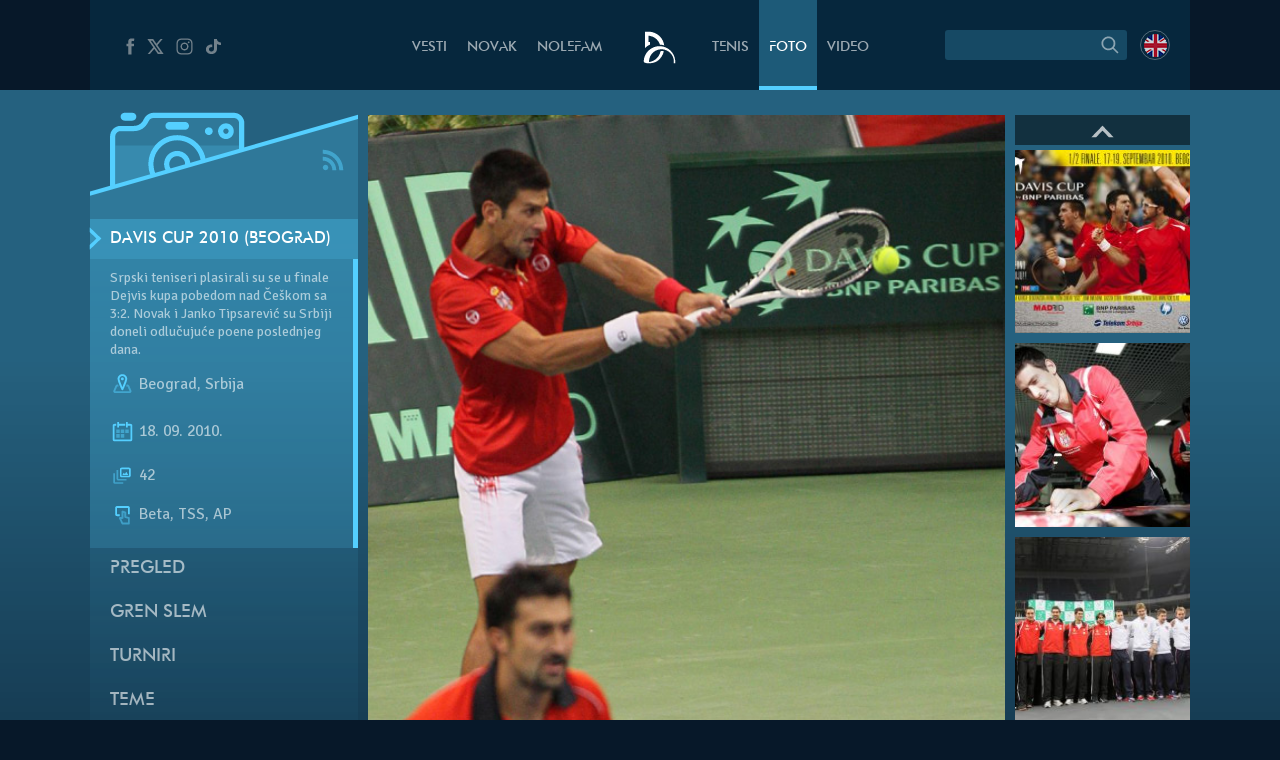

--- FILE ---
content_type: text/html; charset=UTF-8
request_url: https://novakdjokovic.com/album/davis-cup-2010-polufinale/davis-cup-beograd/f/nole_dc2010_sep_23/
body_size: 21023
content:
<!DOCTYPE html>
<html lang="sr-RS">
<head>
	<meta charset="UTF-8" />
	<meta http-equiv="X-UA-Compatible" content="IE=edge">
	<meta name="viewport" content="width=device-width" />
	<link rel="profile" href="http://gmpg.org/xfn/11" />
	<link rel="pingback" href="https://novakdjokovic.com/xmlrpc.php" />
	<link rel="shortcut icon" type="image/x-icon" href="https://novakdjokovic.com/wp-content/themes/novak2/favicon.ico">

	<!-- Global site tag (gtag.js) - Google Analytics -->
	<script async src="https://www.googletagmanager.com/gtag/js?id=G-Y6GTG6WT3Z"></script>
	<script>
	  window.dataLayer = window.dataLayer || [];
	  function gtag(){dataLayer.push(arguments);}
	  gtag('js', new Date());

	  gtag('config', 'G-Y6GTG6WT3Z');
	</script>
	<style type="text/css">
		body{
			overflow-x: hidden;
		}
		img#key-visual{
			position: absolute;
			left: 50%;
			right: 0;
			margin-left: -960px;
			z-index: -1;
			top: 0;
			width: 1920px;
			display: block;
			max-width: none;
			pointer-events: none;
		}

		body{
			background-image: none !important;
		}

	</style>
	<title>Davis Cup 2010 (Beograd) &#8211; Novak Đoković</title>
<meta name='robots' content='max-image-preview:large' />
	<style>img:is([sizes="auto" i], [sizes^="auto," i]) { contain-intrinsic-size: 3000px 1500px }</style>
	<link rel="alternate" hreflang="en-us" href="https://novakdjokovic.com/en/album/davis-cup-2010-semifinal/davis-cup-belgrade/f/nole_dc2010_sep_23-2/" />
<link rel="alternate" hreflang="sr-rs" href="https://novakdjokovic.com/album/davis-cup-2010-polufinale/davis-cup-beograd/f/nole_dc2010_sep_23/" />
<link rel="alternate" hreflang="x-default" href="https://novakdjokovic.com/album/davis-cup-2010-polufinale/davis-cup-beograd/f/nole_dc2010_sep_23/" />
<meta property="fb:app_id" content="174187089365293" />
<meta property="og:site_name" content="Novak Đoković" />
<meta property="og:type" content="article" />
<meta property="og:title" content="Davis Cup 2010 (Beograd) | Novak Đoković"/>
<meta property="og:url" content="https://novakdjokovic.com/album/davis-cup-2010-polufinale/davis-cup-beograd/f/nole_dc2010_sep_23/"/>
<meta property="og:image" content="https://novakdjokovic.com/wp-content/uploads/arhiva/galerije/137/nole_dc2010_sep_23-572x320.jpg"/>
<meta property="og:description" content="Srpski teniseri plasirali su se u finale Dejvis kupa pobedom nad Če&scaron;kom sa 3:2. Novak i Janko Tipsarević su Srbiji doneli odlučujuće poene poslednjeg dana." />
<link rel="alternate" type="application/rss+xml" title="Novak Đoković &raquo; довод" href="https://novakdjokovic.com/feed/" />
<link rel="alternate" type="application/rss+xml" title="Novak Đoković &raquo; довод коментара" href="https://novakdjokovic.com/comments/feed/" />
<link rel="alternate" type="application/rss+xml" title="Novak Đoković &raquo; довод коментара на Davis Cup 2010 (Beograd)" href="https://novakdjokovic.com/album/davis-cup-2010-polufinale/davis-cup-beograd/f/nole_dc2010_sep_23/feed/" />
<link rel='stylesheet' id='wp-block-library-css' href='https://novakdjokovic.com/wp-includes/css/dist/block-library/style.min.css?ver=6.7.1' type='text/css' media='all' />
<style id='classic-theme-styles-inline-css' type='text/css'>
/*! This file is auto-generated */
.wp-block-button__link{color:#fff;background-color:#32373c;border-radius:9999px;box-shadow:none;text-decoration:none;padding:calc(.667em + 2px) calc(1.333em + 2px);font-size:1.125em}.wp-block-file__button{background:#32373c;color:#fff;text-decoration:none}
</style>
<style id='global-styles-inline-css' type='text/css'>
:root{--wp--preset--aspect-ratio--square: 1;--wp--preset--aspect-ratio--4-3: 4/3;--wp--preset--aspect-ratio--3-4: 3/4;--wp--preset--aspect-ratio--3-2: 3/2;--wp--preset--aspect-ratio--2-3: 2/3;--wp--preset--aspect-ratio--16-9: 16/9;--wp--preset--aspect-ratio--9-16: 9/16;--wp--preset--color--black: #000000;--wp--preset--color--cyan-bluish-gray: #abb8c3;--wp--preset--color--white: #ffffff;--wp--preset--color--pale-pink: #f78da7;--wp--preset--color--vivid-red: #cf2e2e;--wp--preset--color--luminous-vivid-orange: #ff6900;--wp--preset--color--luminous-vivid-amber: #fcb900;--wp--preset--color--light-green-cyan: #7bdcb5;--wp--preset--color--vivid-green-cyan: #00d084;--wp--preset--color--pale-cyan-blue: #8ed1fc;--wp--preset--color--vivid-cyan-blue: #0693e3;--wp--preset--color--vivid-purple: #9b51e0;--wp--preset--gradient--vivid-cyan-blue-to-vivid-purple: linear-gradient(135deg,rgba(6,147,227,1) 0%,rgb(155,81,224) 100%);--wp--preset--gradient--light-green-cyan-to-vivid-green-cyan: linear-gradient(135deg,rgb(122,220,180) 0%,rgb(0,208,130) 100%);--wp--preset--gradient--luminous-vivid-amber-to-luminous-vivid-orange: linear-gradient(135deg,rgba(252,185,0,1) 0%,rgba(255,105,0,1) 100%);--wp--preset--gradient--luminous-vivid-orange-to-vivid-red: linear-gradient(135deg,rgba(255,105,0,1) 0%,rgb(207,46,46) 100%);--wp--preset--gradient--very-light-gray-to-cyan-bluish-gray: linear-gradient(135deg,rgb(238,238,238) 0%,rgb(169,184,195) 100%);--wp--preset--gradient--cool-to-warm-spectrum: linear-gradient(135deg,rgb(74,234,220) 0%,rgb(151,120,209) 20%,rgb(207,42,186) 40%,rgb(238,44,130) 60%,rgb(251,105,98) 80%,rgb(254,248,76) 100%);--wp--preset--gradient--blush-light-purple: linear-gradient(135deg,rgb(255,206,236) 0%,rgb(152,150,240) 100%);--wp--preset--gradient--blush-bordeaux: linear-gradient(135deg,rgb(254,205,165) 0%,rgb(254,45,45) 50%,rgb(107,0,62) 100%);--wp--preset--gradient--luminous-dusk: linear-gradient(135deg,rgb(255,203,112) 0%,rgb(199,81,192) 50%,rgb(65,88,208) 100%);--wp--preset--gradient--pale-ocean: linear-gradient(135deg,rgb(255,245,203) 0%,rgb(182,227,212) 50%,rgb(51,167,181) 100%);--wp--preset--gradient--electric-grass: linear-gradient(135deg,rgb(202,248,128) 0%,rgb(113,206,126) 100%);--wp--preset--gradient--midnight: linear-gradient(135deg,rgb(2,3,129) 0%,rgb(40,116,252) 100%);--wp--preset--font-size--small: 13px;--wp--preset--font-size--medium: 20px;--wp--preset--font-size--large: 36px;--wp--preset--font-size--x-large: 42px;--wp--preset--spacing--20: 0.44rem;--wp--preset--spacing--30: 0.67rem;--wp--preset--spacing--40: 1rem;--wp--preset--spacing--50: 1.5rem;--wp--preset--spacing--60: 2.25rem;--wp--preset--spacing--70: 3.38rem;--wp--preset--spacing--80: 5.06rem;--wp--preset--shadow--natural: 6px 6px 9px rgba(0, 0, 0, 0.2);--wp--preset--shadow--deep: 12px 12px 50px rgba(0, 0, 0, 0.4);--wp--preset--shadow--sharp: 6px 6px 0px rgba(0, 0, 0, 0.2);--wp--preset--shadow--outlined: 6px 6px 0px -3px rgba(255, 255, 255, 1), 6px 6px rgba(0, 0, 0, 1);--wp--preset--shadow--crisp: 6px 6px 0px rgba(0, 0, 0, 1);}:where(.is-layout-flex){gap: 0.5em;}:where(.is-layout-grid){gap: 0.5em;}body .is-layout-flex{display: flex;}.is-layout-flex{flex-wrap: wrap;align-items: center;}.is-layout-flex > :is(*, div){margin: 0;}body .is-layout-grid{display: grid;}.is-layout-grid > :is(*, div){margin: 0;}:where(.wp-block-columns.is-layout-flex){gap: 2em;}:where(.wp-block-columns.is-layout-grid){gap: 2em;}:where(.wp-block-post-template.is-layout-flex){gap: 1.25em;}:where(.wp-block-post-template.is-layout-grid){gap: 1.25em;}.has-black-color{color: var(--wp--preset--color--black) !important;}.has-cyan-bluish-gray-color{color: var(--wp--preset--color--cyan-bluish-gray) !important;}.has-white-color{color: var(--wp--preset--color--white) !important;}.has-pale-pink-color{color: var(--wp--preset--color--pale-pink) !important;}.has-vivid-red-color{color: var(--wp--preset--color--vivid-red) !important;}.has-luminous-vivid-orange-color{color: var(--wp--preset--color--luminous-vivid-orange) !important;}.has-luminous-vivid-amber-color{color: var(--wp--preset--color--luminous-vivid-amber) !important;}.has-light-green-cyan-color{color: var(--wp--preset--color--light-green-cyan) !important;}.has-vivid-green-cyan-color{color: var(--wp--preset--color--vivid-green-cyan) !important;}.has-pale-cyan-blue-color{color: var(--wp--preset--color--pale-cyan-blue) !important;}.has-vivid-cyan-blue-color{color: var(--wp--preset--color--vivid-cyan-blue) !important;}.has-vivid-purple-color{color: var(--wp--preset--color--vivid-purple) !important;}.has-black-background-color{background-color: var(--wp--preset--color--black) !important;}.has-cyan-bluish-gray-background-color{background-color: var(--wp--preset--color--cyan-bluish-gray) !important;}.has-white-background-color{background-color: var(--wp--preset--color--white) !important;}.has-pale-pink-background-color{background-color: var(--wp--preset--color--pale-pink) !important;}.has-vivid-red-background-color{background-color: var(--wp--preset--color--vivid-red) !important;}.has-luminous-vivid-orange-background-color{background-color: var(--wp--preset--color--luminous-vivid-orange) !important;}.has-luminous-vivid-amber-background-color{background-color: var(--wp--preset--color--luminous-vivid-amber) !important;}.has-light-green-cyan-background-color{background-color: var(--wp--preset--color--light-green-cyan) !important;}.has-vivid-green-cyan-background-color{background-color: var(--wp--preset--color--vivid-green-cyan) !important;}.has-pale-cyan-blue-background-color{background-color: var(--wp--preset--color--pale-cyan-blue) !important;}.has-vivid-cyan-blue-background-color{background-color: var(--wp--preset--color--vivid-cyan-blue) !important;}.has-vivid-purple-background-color{background-color: var(--wp--preset--color--vivid-purple) !important;}.has-black-border-color{border-color: var(--wp--preset--color--black) !important;}.has-cyan-bluish-gray-border-color{border-color: var(--wp--preset--color--cyan-bluish-gray) !important;}.has-white-border-color{border-color: var(--wp--preset--color--white) !important;}.has-pale-pink-border-color{border-color: var(--wp--preset--color--pale-pink) !important;}.has-vivid-red-border-color{border-color: var(--wp--preset--color--vivid-red) !important;}.has-luminous-vivid-orange-border-color{border-color: var(--wp--preset--color--luminous-vivid-orange) !important;}.has-luminous-vivid-amber-border-color{border-color: var(--wp--preset--color--luminous-vivid-amber) !important;}.has-light-green-cyan-border-color{border-color: var(--wp--preset--color--light-green-cyan) !important;}.has-vivid-green-cyan-border-color{border-color: var(--wp--preset--color--vivid-green-cyan) !important;}.has-pale-cyan-blue-border-color{border-color: var(--wp--preset--color--pale-cyan-blue) !important;}.has-vivid-cyan-blue-border-color{border-color: var(--wp--preset--color--vivid-cyan-blue) !important;}.has-vivid-purple-border-color{border-color: var(--wp--preset--color--vivid-purple) !important;}.has-vivid-cyan-blue-to-vivid-purple-gradient-background{background: var(--wp--preset--gradient--vivid-cyan-blue-to-vivid-purple) !important;}.has-light-green-cyan-to-vivid-green-cyan-gradient-background{background: var(--wp--preset--gradient--light-green-cyan-to-vivid-green-cyan) !important;}.has-luminous-vivid-amber-to-luminous-vivid-orange-gradient-background{background: var(--wp--preset--gradient--luminous-vivid-amber-to-luminous-vivid-orange) !important;}.has-luminous-vivid-orange-to-vivid-red-gradient-background{background: var(--wp--preset--gradient--luminous-vivid-orange-to-vivid-red) !important;}.has-very-light-gray-to-cyan-bluish-gray-gradient-background{background: var(--wp--preset--gradient--very-light-gray-to-cyan-bluish-gray) !important;}.has-cool-to-warm-spectrum-gradient-background{background: var(--wp--preset--gradient--cool-to-warm-spectrum) !important;}.has-blush-light-purple-gradient-background{background: var(--wp--preset--gradient--blush-light-purple) !important;}.has-blush-bordeaux-gradient-background{background: var(--wp--preset--gradient--blush-bordeaux) !important;}.has-luminous-dusk-gradient-background{background: var(--wp--preset--gradient--luminous-dusk) !important;}.has-pale-ocean-gradient-background{background: var(--wp--preset--gradient--pale-ocean) !important;}.has-electric-grass-gradient-background{background: var(--wp--preset--gradient--electric-grass) !important;}.has-midnight-gradient-background{background: var(--wp--preset--gradient--midnight) !important;}.has-small-font-size{font-size: var(--wp--preset--font-size--small) !important;}.has-medium-font-size{font-size: var(--wp--preset--font-size--medium) !important;}.has-large-font-size{font-size: var(--wp--preset--font-size--large) !important;}.has-x-large-font-size{font-size: var(--wp--preset--font-size--x-large) !important;}
:where(.wp-block-post-template.is-layout-flex){gap: 1.25em;}:where(.wp-block-post-template.is-layout-grid){gap: 1.25em;}
:where(.wp-block-columns.is-layout-flex){gap: 2em;}:where(.wp-block-columns.is-layout-grid){gap: 2em;}
:root :where(.wp-block-pullquote){font-size: 1.5em;line-height: 1.6;}
</style>
<link rel='stylesheet' id='wpml-blocks-css' href='https://novakdjokovic.com/wp-content/plugins/sitepress-multilingual-cms/dist/css/blocks/styles.css?ver=4.6.15' type='text/css' media='all' />
<link rel='stylesheet' id='wpml-legacy-dropdown-0-css' href='https://novakdjokovic.com/wp-content/plugins/sitepress-multilingual-cms/templates/language-switchers/legacy-dropdown/style.min.css?ver=1' type='text/css' media='all' />
<style id='wpml-legacy-dropdown-0-inline-css' type='text/css'>
.wpml-ls-sidebars-sidebar-1, .wpml-ls-sidebars-sidebar-1 .wpml-ls-sub-menu, .wpml-ls-sidebars-sidebar-1 a {border-color:#cdcdcd;}.wpml-ls-sidebars-sidebar-1 a, .wpml-ls-sidebars-sidebar-1 .wpml-ls-sub-menu a, .wpml-ls-sidebars-sidebar-1 .wpml-ls-sub-menu a:link, .wpml-ls-sidebars-sidebar-1 li:not(.wpml-ls-current-language) .wpml-ls-link, .wpml-ls-sidebars-sidebar-1 li:not(.wpml-ls-current-language) .wpml-ls-link:link {color:#444444;background-color:#ffffff;}.wpml-ls-sidebars-sidebar-1 a, .wpml-ls-sidebars-sidebar-1 .wpml-ls-sub-menu a:hover,.wpml-ls-sidebars-sidebar-1 .wpml-ls-sub-menu a:focus, .wpml-ls-sidebars-sidebar-1 .wpml-ls-sub-menu a:link:hover, .wpml-ls-sidebars-sidebar-1 .wpml-ls-sub-menu a:link:focus {color:#000000;background-color:#eeeeee;}.wpml-ls-sidebars-sidebar-1 .wpml-ls-current-language > a {color:#444444;background-color:#ffffff;}.wpml-ls-sidebars-sidebar-1 .wpml-ls-current-language:hover>a, .wpml-ls-sidebars-sidebar-1 .wpml-ls-current-language>a:focus {color:#000000;background-color:#eeeeee;}
.wpml-ls-statics-shortcode_actions, .wpml-ls-statics-shortcode_actions .wpml-ls-sub-menu, .wpml-ls-statics-shortcode_actions a {border-color:#cdcdcd;}.wpml-ls-statics-shortcode_actions a, .wpml-ls-statics-shortcode_actions .wpml-ls-sub-menu a, .wpml-ls-statics-shortcode_actions .wpml-ls-sub-menu a:link, .wpml-ls-statics-shortcode_actions li:not(.wpml-ls-current-language) .wpml-ls-link, .wpml-ls-statics-shortcode_actions li:not(.wpml-ls-current-language) .wpml-ls-link:link {color:#444444;background-color:#ffffff;}.wpml-ls-statics-shortcode_actions a, .wpml-ls-statics-shortcode_actions .wpml-ls-sub-menu a:hover,.wpml-ls-statics-shortcode_actions .wpml-ls-sub-menu a:focus, .wpml-ls-statics-shortcode_actions .wpml-ls-sub-menu a:link:hover, .wpml-ls-statics-shortcode_actions .wpml-ls-sub-menu a:link:focus {color:#000000;background-color:#eeeeee;}.wpml-ls-statics-shortcode_actions .wpml-ls-current-language > a {color:#444444;background-color:#ffffff;}.wpml-ls-statics-shortcode_actions .wpml-ls-current-language:hover>a, .wpml-ls-statics-shortcode_actions .wpml-ls-current-language>a:focus {color:#000000;background-color:#eeeeee;}
</style>
<link rel='stylesheet' id='novak-main-css' href='https://novakdjokovic.com/wp-content/themes/novak2/assets/css/main.css?ver=1.0' type='text/css' media='all' />
<link rel='stylesheet' id='owl.carousel.css-css' href='https://novakdjokovic.com/wp-content/themes/novak2/assets/js/libs/owl-carousel/assets/owl.carousel.css?ver=2.0.0' type='text/css' media='all' />
<link rel='stylesheet' id='swiper-css' href='https://novakdjokovic.com/wp-content/themes/novak2/assets/js/libs/swiper/css/swiper.min.css?ver=3.4.1' type='text/css' media='all' />
<script type="text/javascript" src="https://novakdjokovic.com/wp-content/plugins/sitepress-multilingual-cms/templates/language-switchers/legacy-dropdown/script.min.js" id="wpml-legacy-dropdown-0-js"></script>
<script type="text/javascript" src="https://novakdjokovic.com/wp-includes/js/jquery/jquery.min.js" id="jquery-core-js"></script>
<script type="text/javascript" src="https://novakdjokovic.com/wp-includes/js/jquery/jquery-migrate.min.js" id="jquery-migrate-js"></script>
<script type="text/javascript" id="main-js-extra">
/* <![CDATA[ */
var Novak = {"ajaxurl":"https:\/\/novakdjokovic.com\/wp-admin\/admin-ajax.php"};
/* ]]> */
</script>
<script type="text/javascript" src="https://novakdjokovic.com/wp-content/themes/novak2/assets/js/main.js" id="main-js"></script>
<script type="text/javascript" src="https://novakdjokovic.com/wp-includes/js/jquery/ui/core.min.js" id="jquery-ui-core-js"></script>
<script type="text/javascript" src="https://novakdjokovic.com/wp-content/themes/novak2/assets/js/libs/nice-select/js/jquery.nice-select.min.js" id="jquery.nice-select-js"></script>
<script type="text/javascript" src="https://novakdjokovic.com/wp-content/themes/novak2/assets/js/libs/owl-carousel/owl.carousel.min.js" id="owl.carousel-js"></script>
<script type="text/javascript" src="https://novakdjokovic.com/wp-content/themes/novak2/assets/js/libs/swiper/js/swiper.jquery.min.js" id="swiper-js"></script>
<script type="text/javascript" src="https://novakdjokovic.com/wp-content/themes/novak2/assets/js/changephotos-swiper.js" id="changephotos-swiper-js"></script>
<link rel="https://api.w.org/" href="https://novakdjokovic.com/wp-json/" /><link rel="alternate" title="JSON" type="application/json" href="https://novakdjokovic.com/wp-json/wp/v2/media/6745" /><link rel="EditURI" type="application/rsd+xml" title="RSD" href="https://novakdjokovic.com/xmlrpc.php?rsd" />

<link rel='shortlink' href='https://novakdjokovic.com/?p=6745' />
<style type="text/css">.recentcomments a{display:inline !important;padding:0 !important;margin:0 !important;}</style></head>
<body class="attachment attachment-template-default single single-attachment postid-6745 attachmentid-6745 attachment-jpeg photo-page lang-sr">

<!--[if lt IE 11]><p class=chromeframe>Your browser is <em>ancient!</em> <a href="http://browsehappy.com/">Upgrade to a different browser</a> or <a href="https://www.google.com/chrome/browser/">install Google Chrome Frame</a> to experience this site.</p><![endif]-->


<div id="fb-root"></div>
<script>(function(d, s, id) {
		var js, fjs = d.getElementsByTagName(s)[0];
		if (d.getElementById(id)) return;
		js = d.createElement(s); js.id = id;
		js.src = "//connect.facebook.net/en_US/all.js#xfbml=1&appId=174187089365293";
		fjs.parentNode.insertBefore(js, fjs);
	}(document, 'script', 'facebook-jssdk'));</script>

<div id="mega-wrapper">

	<div id="wrapper">


		<header id="header">

			<div id="header__inner" class="container">

				<div id="header__inner--left">

					<div id="header-social">
						<a href="https://www.facebook.com/djokovicofficial" target="_blank" rel="nofollow">
							<i class="n-icon n-icon-facebook">
	<svg xmlns="http://www.w3.org/2000/svg" xml:space="preserve" version="1.1" style="shape-rendering:geometricPrecision; text-rendering:geometricPrecision; image-rendering:optimizeQuality; fill-rule:evenodd; clip-rule:evenodd"
viewBox="0 0 500 500"
 xmlns:xlink="http://www.w3.org/1999/xlink">
 <g id="Layer_x0020_1">
  <path class="fil0" d="M157 185l40 0 0 -38c0,-17 1,-44 13,-60 13,-17 31,-29 61,-29 50,0 72,7 72,7l-10 59c0,0 -17,-5 -32,-5 -16,0 -30,6 -30,21l0 45 64 0 -5 57 -59 0 0 200 -74 0 0 -200 -40 0 0 -57z"/>
 </g>
</svg></i>						</a>
						<a href="https://x.com/DjokerNole" target="_blank" rel="nofollow">
							<i class="n-icon n-icon-twitter">
	<svg xmlns="http://www.w3.org/2000/svg" xml:space="preserve" width="50px" height="50px" version="1.1" style="shape-rendering:geometricPrecision; text-rendering:geometricPrecision; image-rendering:optimizeQuality; fill-rule:evenodd; clip-rule:evenodd"
viewBox="0 0 50 50"
 xmlns:xlink="http://www.w3.org/1999/xlink">
 <g id="Layer_x0020_1">
  <metadata id="CorelCorpID_0Corel-Layer"/>
  <path class="fil0" d="M5.79 7.27l13.98 19.98 -13.25 15.48 5.2 0 10.37 -12.16 8.51 12.16 13.61 0 -14.62 -20.93 12.4 -14.53 -5.13 0 -9.59 11.2 -7.83 -11.2 -13.65 0zm7.56 3.94l4.04 0 19.26 27.58 -4 0 -19.3 -27.58z"/>
 </g>
</svg>
</i>
						</a>
						<a href="https://www.instagram.com/djokernole/" target="_blank" rel="nofollow">
							<i class="n-icon n-icon-instagram">
	<svg xmlns="http://www.w3.org/2000/svg" xml:space="preserve" version="1.1" style="shape-rendering:geometricPrecision; text-rendering:geometricPrecision; image-rendering:optimizeQuality; fill-rule:evenodd; clip-rule:evenodd"
viewBox="0 0 500 500"
 xmlns:xlink="http://www.w3.org/1999/xlink">
 <g id="Layer_x0020_1">
  <metadata id="CorelCorpID_0Corel-Layer"/>
  <path class="fil0" d="M337 439l-174 0c-56,0 -102,-46 -102,-102l0 -174c0,-56 46,-102 102,-102l174 0c56,0 102,46 102,102l0 174c0,56 -46,102 -102,102zm35 -290c0,-12 -9,-21 -21,-21 -12,0 -22,9 -22,21 0,12 10,22 22,22 12,0 21,-10 21,-22zm-122 196c-52,0 -95,-43 -95,-95 0,-52 43,-95 95,-95 52,0 95,43 95,95 0,52 -43,95 -95,95zm0 -158c-35,0 -63,28 -63,63 0,35 28,63 63,63 35,0 63,-28 63,-63 0,-35 -28,-63 -63,-63zm-87 -95c-39,0 -71,32 -71,71l0 174c0,39 32,71 71,71l174 0c39,0 71,-32 71,-71l0 -174c0,-39 -32,-71 -71,-71l-174 0z"/>
 </g>
</svg>
</i>						</a>
						<a href="https://www.tiktok.com/@djokernole" target="_blank" rel="nofollow">
							<i class="n-icon n-icon-tiktok">
	<svg xmlns="http://www.w3.org/2000/svg" xml:space="preserve" version="1.1" style="shape-rendering:geometricPrecision; text-rendering:geometricPrecision; image-rendering:optimizeQuality; fill-rule:evenodd; clip-rule:evenodd"
viewBox="0 0 500 500"
 xmlns:xlink="http://www.w3.org/1999/xlink">
 <g id="Layer_x0020_1">
  <metadata id="CorelCorpID_0Corel-Layer"/>
  <path class="fil0" d="M377.11 141.41c-22.39,-12.73 -38.55,-33.1 -43.6,-56.85 -1.09,-5.13 -1.68,-10.41 -1.68,-15.81l-71.47 0 -0.11 249.76c-1.21,27.97 -27.6,50.42 -59.96,50.42 -10.06,0 -19.53,-2.19 -27.87,-6.02 -19.12,-8.77 -32.21,-26.25 -32.21,-46.37 0,-28.89 26.95,-52.39 60.08,-52.39 6.18,0 12.11,0.89 17.72,2.43l0 -48.87 0 -14.76c-5.8,-0.69 -11.7,-1.12 -17.72,-1.12 -72.54,0 -131.54,51.46 -131.54,114.71 0,38.81 22.23,73.16 56.15,93.93 21.37,13.07 47.36,20.78 75.39,20.78 72.53,0 131.54,-51.45 131.54,-114.71l0 -126.65c28.03,17.54 62.37,27.88 99.42,27.88l0 -48.43 0 -13.89c-19.96,0 -38.55,-5.17 -54.14,-14.04z"/>
 </g>
</svg>
</i>
						</a>
					</div> <!-- #header-social -->

				</div> <!-- #header__inner--left -->

				<div id="header__inner--right">

					<div id="header-search">
								<form method="get" id="searchForm" action="https://novakdjokovic.com/">
		<fieldset>
		<div class="input">
			<input type="text" class="field" name="s" id="s" value="" />
		</div>

		<label id="submitLabel">
			<i class="n-icon n-icon-search">
	<svg xmlns="http://www.w3.org/2000/svg" xml:space="preserve" version="1.1" style="shape-rendering:geometricPrecision; text-rendering:geometricPrecision; image-rendering:optimizeQuality; fill-rule:evenodd; clip-rule:evenodd"
viewBox="0 0 200 200"
 xmlns:xlink="http://www.w3.org/1999/xlink">
 <g id="Layer_x0020_1">
  <metadata id="CorelCorpID_0Corel-Layer"/>
  <path class="fil0" d="M65 114c-7,-7 -10,-15 -10,-25 0,-9 3,-18 10,-24 7,-7 15,-10 24,-10 10,0 18,3 25,10 6,6 10,15 10,24 0,10 -4,18 -10,25 -7,6 -15,10 -25,10 -9,0 -17,-4 -24,-10zm92 35l-31 -31c6,-8 10,-18 10,-29 0,-12 -5,-24 -14,-32 -9,-9 -20,-14 -33,-14 -12,0 -23,5 -32,14 -9,8 -14,20 -14,32 0,13 5,24 14,33 9,9 20,13 32,13 11,0 21,-3 29,-9l31 31 8 -8z"/>
 </g>
</svg>
</i>			<input type="submit" class="submit" name="submit" id="searchSubmit" value="Search" />
		</label>
		</fieldset>
	</form>					</div>

					<div id="header-lang">
						<a href="https://novakdjokovic.com/en/album/davis-cup-2010-semifinal/davis-cup-belgrade/"
					onclick="document.cookie='preferred_language=en;path=/;domain=novakdjokovic.com;max-age=31536000;secure;samesite=strict'"
					id="lang-lnk" class="lang-en"><span class="icl_lang_sel_current icl_lang_sel_native">English</span></a>					</div> <!-- header-lang -->


				</div> <!-- #header__inner--right -->


				<div id="header__inner--center">

					<ul id="header-menu" class="menu">
						<li class="menu-item-news">
							<a href="https://novakdjokovic.com/n/vesti/">
								Vesti							</a>
						</li>
						<li class="menu-item-novak">
							<a href="https://novakdjokovic.com/novak/">
								Novak							</a>
						</li>
						<li class="menu-item-nolefam">
							<a href="https://novakdjokovic.com/nolefam/">
								NoleFam							</a>
						</li>

						<li class="menu-logo">
							<a href="https://novakdjokovic.com/">
								
<svg xmlns="http://www.w3.org/2000/svg" xml:space="preserve" width="35px" height="35px" version="1.1" style="shape-rendering:geometricPrecision; text-rendering:geometricPrecision; image-rendering:optimizeQuality; fill-rule:evenodd; clip-rule:evenodd"
viewBox="0 0 350 350"
 xmlns:xlink="http://www.w3.org/1999/xlink">
 <g id="Layer_x0020_1">
  <metadata id="CorelCorpID_0Corel-Layer"/>
  <path class="fil0" d="M211 166c-84,-20 -167,31 -189,114l0 0 0 0c0,1 0,2 -1,4 -1,4 -2,9 -2,13 -3,20 -3,25 11,30 7,3 17,6 36,6 19,0 57,-2 87,-22 33,-21 57,-62 66,-98 -10,-3 -22,-3 -34,-1 -10,57 -57,101 -114,108 -1,-3 -1,-10 1,-24 0,-2 1,-5 1,-7 16,-67 83,-109 150,-93 62,15 103,74 95,136l14 0c7,-77 -44,-148 -121,-166zm-145 -46l14 0 0 26c-18,8 -35,19 -48,34l-2 0c0,-54 0,-108 0,-162 25,0 48,-3 72,3 63,15 112,68 120,133 -14,-5 -28,-7 -42,-7 -4,-12 -10,-24 -17,-34 -19,-28 -49,-48 -84,-54 -4,-1 -9,-2 -13,-2l0 63z"/>
 </g>
</svg>
							</a>
						</li>

						<li class="menu-item-tour">
							<a href="https://novakdjokovic.com/tenis/">
								Tenis							</a>
						</li>
						<li class="menu-item-photo">
							<a href="https://novakdjokovic.com/foto/">
								Foto															</a>
						</li>
						<li class="menu-item-video">
							<a href="https://novakdjokovic.com/video-pregled/">
								Video							</a>
						</li>
					</ul>

				</div>

			</div> <!-- #header__inner -->

		</header>

		<main id="main">



<div class="container">

	<div class="grid-row">

		<div class="grid-col-3">

			<div id="photo-sidebar" class="sidebar">

				<div class="sidebar-top">
	
	<svg xmlns="http://www.w3.org/2000/svg" xml:space="preserve" width="270px" height="120px" version="1.1" style="shape-rendering:geometricPrecision; text-rendering:geometricPrecision; image-rendering:optimizeQuality; fill-rule:evenodd; clip-rule:evenodd"
viewBox="0 0 2700 1200"
 xmlns:xlink="http://www.w3.org/1999/xlink">
 <defs>
  <style type="text/css">
   <![CDATA[
    .sidebar-fil3 {fill:#54CFFF}
    .sidebar-fil2 {fill:#54CFFF;fill-rule:nonzero}
    .sidebar-fil0 {fill:#54CFFF;fill-opacity:0.200000}
    .sidebar-fil1 {fill:#54CFFF;fill-rule:nonzero;fill-opacity:0.200000}
   ]]>
  </style>
 </defs>
 <g id="Layer_x0020_1">
  <metadata id="CorelCorpID_0Corel-Layer"/>
  <g id="_2203235178608">
   <polygon class="sidebar-fil0" points="-1,945 2701,170 2701,1200 -1,1200 "/>
   <path class="sidebar-fil1" d="M878 567c-43,0 -79,35 -79,79 0,25 11,47 29,62l126 -37c3,-8 4,-16 4,-25 0,-44 -36,-79 -80,-79zm0 -160l0 0c-131,0 -238,107 -238,239 0,39 9,76 25,108l106 -30c-16,-22 -25,-49 -25,-78 0,-73 59,-133 132,-133 74,0 133,60 133,133 0,3 0,6 0,9l105 -30c-10,-122 -113,-218 -238,-218zm571 -225l0 0 -809 0c-37,0 -50,35 -50,35 -33,66 -83,97 -147,97l-135 0c-29,0 -53,24 -53,53l0 505 359 -103c-18,-37 -27,-79 -27,-123 0,-161 130,-292 291,-292 149,0 272,112 290,256l334 -96 0 -279c0,-30 -24,-53 -53,-53zm-650 39l0 0 159 0c22,0 40,18 40,40 0,22 -18,40 -40,40l-159 0c-22,0 -40,-18 -40,-40 0,-22 18,-40 40,-40zm398 133l0 0c-22,0 -40,-18 -40,-40 0,-22 18,-39 40,-39 22,0 40,17 40,39 0,22 -18,40 -40,40zm173 40l0 0c-44,0 -80,-36 -80,-80 0,-44 36,-79 80,-79 44,0 79,35 79,79 0,44 -35,80 -79,80zm0 -106l0 0c-15,0 -27,12 -27,26 0,15 12,27 27,27 14,0 26,-12 26,-27 0,-14 -12,-26 -26,-26z"/>
   <path class="sidebar-fil1" d="M255 460l0 412 359 -103c-18,-37 -27,-79 -27,-123 0,-70 25,-135 66,-186l-398 0zm849 0l0 0c34,42 57,93 64,150l334 -96 0 -54 -398 0z"/>
   <path class="sidebar-fil2" d="M799 301l159 0c22,0 40,-18 40,-40 0,-22 -18,-40 -40,-40l-159 0c-22,0 -40,18 -40,40 0,22 18,40 40,40zm-372 -93l-79 0c-22,0 -40,-18 -40,-40 0,-22 18,-39 40,-39l79 0c22,0 40,17 40,39 0,22 -18,40 -40,40zm451 305l0 0c-73,0 -132,60 -132,133 0,29 9,56 25,78l57 -16c-18,-15 -29,-37 -29,-62 0,-44 36,-79 79,-79 44,0 80,35 80,79 0,9 -1,17 -4,25l57 -16c0,-3 0,-6 0,-9 0,-73 -59,-133 -133,-133zm0 -159l0 0c-161,0 -291,131 -291,292 0,44 9,86 27,123l51 -15c-16,-32 -25,-69 -25,-108 0,-132 107,-239 238,-239 125,0 228,96 238,218l52 -15c-18,-144 -141,-256 -290,-256zm571 -225l0 0 -809 0c-42,0 -82,28 -99,67 -16,38 -54,65 -98,65l-3 0 -13 0 -79 0 -40 0c-59,0 -106,48 -106,106l0 520 53 -15 0 -505c0,-29 24,-53 53,-53l135 0c64,0 114,-31 147,-97 0,0 13,-35 50,-35l809 0c29,0 53,23 53,53l0 279 53 -15 0 -264c0,-59 -47,-106 -106,-106zm-79 106l0 0c-44,0 -80,35 -80,79 0,44 36,80 80,80 44,0 79,-36 79,-80 0,-44 -35,-79 -79,-79zm0 106l0 0c-15,0 -27,-12 -27,-27 0,-14 12,-26 27,-26 14,0 26,12 26,26 0,15 -12,27 -26,27zm-173 -66l0 0c-22,0 -40,17 -40,39 0,22 18,40 40,40 22,0 40,-18 40,-40 0,-22 -18,-39 -40,-39z"/>
   <polygon class="sidebar-fil3" points="-1,924 2701,149 2701,191 -1,966 "/>
  </g>
 </g>
</svg>


		<a href="https://novakdjokovic.com/feed/?post_type=album" class="sidebar-rss" target="_blank">
		<i class="n-icon n-icon-rss">
	<svg xmlns="http://www.w3.org/2000/svg" xml:space="preserve" version="1.1" style="shape-rendering:geometricPrecision; text-rendering:geometricPrecision; image-rendering:optimizeQuality; fill-rule:evenodd; clip-rule:evenodd"
viewBox="0 0 350 350"
 xmlns:xlink="http://www.w3.org/1999/xlink">
 <g id="Layer_x0020_1">
  <metadata id="CorelCorpID_0Corel-Layer"/>
  <path class="fil0" d="M248 294l46 0c0,-131 -107,-238 -238,-238l0 46c106,0 192,86 192,192zm-160 0c17,0 32,-14 32,-32 0,-17 -15,-31 -32,-31 -18,0 -32,14 -32,31 0,18 14,32 32,32zm79 0l0 0 46 0c0,-87 -70,-157 -157,-157l0 45c30,0 58,12 79,33 21,21 32,49 32,79z"/>
 </g>
</svg>
</i>	</a>
</div>


<div class="sidebar__inner">

<ul id="menu-foto-sr" class="photo-submenu menu"><li id="menu-item-16363" class="subnav-overview menu-item menu-item-type-post_type menu-item-object-page menu-item-16363"><span><a href="https://novakdjokovic.com/foto/">Pregled</a></span></li>
<li id="menu-item-16366" class="subnav-grandslams menu-item menu-item-type-taxonomy menu-item-object-album_tournament_type menu-item-16366"><span><a href="https://novakdjokovic.com/tt/gren-slem/">Gren slem</a></span></li>
<li id="menu-item-16365" class="subnav-tournaments menu-item menu-item-type-taxonomy menu-item-object-album_tournament_type menu-item-16365"><span><a href="https://novakdjokovic.com/tt/turniri/">Turniri</a></span></li>
<li id="menu-item-16368" class="subnav-topics menu-item menu-item-type-post_type menu-item-object-page menu-item-16368"><span><a href="https://novakdjokovic.com/teme/">Teme</a></span></li>
<li id="menu-item-16367" class="subnav-locations menu-item menu-item-type-post_type menu-item-object-page menu-item-16367"><span><a href="https://novakdjokovic.com/lokacije/">Lokacije</a></span></li>
<li id="menu-item-20758" class="subnav-dates menu-item menu-item-type-post_type menu-item-object-page menu-item-20758"><span><a href="https://novakdjokovic.com/foto/datumi/">Datumi</a></span></li>
<li id="menu-item-21210" class="subnav-hires menu-item menu-item-type-post_type menu-item-object-page menu-item-21210"><span><a href="https://novakdjokovic.com/foto/hi-res/">Hi-Res</a></span></li>
</ul>
</div> <!-- .sidebar__inner -->

				<div id="photo-sidebar__image-info" style="display: none;">
					<div class="album-title  label">
						<i class="n-icon n-icon-chevron-right">
	<svg xmlns="http://www.w3.org/2000/svg" xml:space="preserve" version="1.1" style="shape-rendering:geometricPrecision; text-rendering:geometricPrecision; image-rendering:optimizeQuality; fill-rule:evenodd; clip-rule:evenodd"
viewBox="0 0 500 500"
 xmlns:xlink="http://www.w3.org/1999/xlink">
 <g id="Layer_x0020_1">
  <metadata id="CorelCorpID_0Corel-Layer"/>
  <polygon class="fil0" points="367,250 133,25 133,120 268,250 133,380 133,475 "/>
 </g>
</svg>
</i>						<a href="https://novakdjokovic.com/album/davis-cup-2010-polufinale/davis-cup-beograd/" title="Davis Cup 2010 (Beograd)">
							Davis Cup 2010 (Beograd)						</a>
					</div>

					<div class="photo-description  photoview-text">

						<p>Srpski teniseri plasirali su se u finale Dejvis kupa pobedom nad Češkom sa 3:2. Novak i Janko Tipsarević su Srbiji doneli odlučujuće poene poslednjeg dana.</p>
					</div>

					<ul class="image-meta-list">
						
													<li class="image-location">
								<i class="n-icon n-icon-location">
	<svg version="1.1" id="Layer_1" xmlns="http://www.w3.org/2000/svg" xmlns:xlink="http://www.w3.org/1999/xlink" x="0px" y="0px"
	 width="597.704px" height="773.5px" viewBox="0 0 597.704 773.5" enable-background="new 0 0 597.704 773.5" xml:space="preserve">
<g id="Layer_x0020_1_1_">
	<g id="_737051984">
		<path d="M295.982,513.257c-8.09,0-16.182-4.045-20.228-12.136c-16.181-34.383-95.063-208.331-95.063-262.942
			c0-62.702,52.588-113.268,115.291-113.268c62.702,0,115.29,50.566,115.29,113.268c0,54.611-78.883,228.56-95.062,262.942
			C312.163,509.212,304.073,513.257,295.982,513.257z M330.368,238.178c0,20.228-16.184,34.385-34.386,34.385
			c-18.203,0-34.385-14.158-34.385-34.385c0-18.204,16.182-34.385,34.385-34.385C314.184,203.793,330.368,219.974,330.368,238.178z
			 M295.982,169.409c-38.431,0-68.77,32.363-68.77,68.77c0,28.317,36.408,121.36,68.77,196.197
			c32.362-74.838,68.771-167.88,68.771-196.197C364.752,201.771,334.413,169.409,295.982,169.409z"/>
		<path fill-opacity="0.502" d="M467.907,582.027h-343.85c-14.158,0-30.34-6.067-38.431-20.229
			c-8.09-12.134-10.113-28.314-4.045-42.474l50.566-115.29c6.068-16.183,22.25-28.318,40.453-28.318h20.227l16.182,46.521h-36.408
			l-48.543,115.292h343.849l-48.543-115.292h-36.408l16.182-46.521h20.229c18.203,0,34.385,12.138,40.453,28.318l50.564,115.29
			c6.068,14.158,4.045,30.34-4.045,42.474C498.247,575.96,482.065,582.027,467.907,582.027z"/>
	</g>
</g>
</svg>
</i>								<span class="pv-loc">
								<a href="https://novakdjokovic.com/l/beograd/slike/" title="Beograd">Beograd</a>, <a href="https://novakdjokovic.com/l/srbija/slike/" title="Srbija">Srbija</a>							</span>
							</li>
						
						<li class="image-date">
							<i class="n-icon n-icon-event">
	<svg version="1.1" id="Layer_1" xmlns="http://www.w3.org/2000/svg" xmlns:xlink="http://www.w3.org/1999/xlink" x="0px" y="0px"
	 width="612px" height="792px" viewBox="0 0 612 792" enable-background="new 0 0 612 792" xml:space="preserve"  preserveAspectRatio="xMidYMid">
<g id="Layer_x0020_1">
	<g id="_737068952">
		<path fill-opacity="0.502" d="M372.445,409.223h87.429v-87.428h-87.429V409.223z M152.125,519.383h87.429v-89.177h-87.429V519.383
			z M262.286,519.383h87.428v-89.177h-87.428V519.383z M152.125,409.223h87.429v-87.428h-87.429V409.223z M262.286,409.223h87.428
			v-87.428h-87.428V409.223z"/>
		<path d="M503.589,188.903h-66.446v-43.714h-43.714v131.143h43.714v-43.714h66.446v330.479H108.412V232.617h43.714v-43.714h-43.714
			c-24.48,0-43.714,19.234-43.714,43.714v330.479c0,24.48,19.234,43.715,43.714,43.715h395.177
			c24.479,0,43.714-19.234,43.714-43.715V232.617C547.303,208.137,528.068,188.903,503.589,188.903z M218.571,232.617h153.874
			v-43.714H218.571v-43.714h-43.714v131.143h43.714V232.617z"/>
	</g>
</g>
</svg>
</i>							<span class="pv-date">
								18. 09. 2010.							</span>
						</li>

						<li class="image-no">
							<i class="n-icon n-icon-album">
	<svg version="1.1" id="Layer_1" xmlns="http://www.w3.org/2000/svg" xmlns:xlink="http://www.w3.org/1999/xlink" x="0px" y="0px"
	 width="612px" height="577.471px" viewBox="0 91.106 612 577.471" enable-background="new 0 91.106 612 577.471"
	 xml:space="preserve">
<g id="Layer_x0020_1">
	<g id="_2166887341888">
		<path d="M362.545,345.778l-23.734-38.838l-34.521,58.257h142.404l-47.469-77.676L362.545,345.778z M282.712,384.616V220.633
			h183.401v163.983H282.712z M466.113,181.796H282.712c-21.577,0-40.996,17.261-40.996,38.837v163.983
			c0,21.577,19.419,40.995,40.996,40.995h183.401c23.733,0,40.995-19.418,40.995-40.995V220.633
			C507.108,199.057,489.847,181.796,466.113,181.796z"/>
		<path fill-opacity="0.502" d="M120.887,324.202H79.892v224.397c0,21.576,17.261,38.837,40.995,38.837h202.821v-38.837H120.887
			V324.202z M202.878,242.21h-40.996v224.397c0,21.576,17.261,40.996,40.996,40.996h202.82v-40.996h-202.82V242.21z"/>
	</g>
</g>
</svg>
</i>							42						</li>

													<li class="image-source">
								<i class="n-icon n-icon-source">
	<svg version="1.1" id="Layer_1" xmlns="http://www.w3.org/2000/svg" xmlns:xlink="http://www.w3.org/1999/xlink" x="0px" y="0px"
	 width="612px" height="634px" viewBox="0 72.5 612 634" enable-background="new 0 72.5 612 634" xml:space="preserve">
<g id="Layer_x0020_1">
	<g id="_2687131052224">
		<path fill-opacity="0.502" d="M319.876,574.833h120.26v-94.818l-71.694-18.504c-9.251-2.312-18.5-11.562-18.5-20.813v-97.132
			l-20.815-6.938v127.197c0,11.563-11.562,20.815-23.126,20.815h-30.064L319.876,574.833z M463.262,621.086H306
			c-9.25,0-16.189-4.625-20.814-13.877l-67.067-134.135c-2.312-6.938-2.312-16.188,2.313-20.813
			c2.312-6.937,9.25-11.563,18.501-11.563h43.94V306.562c0-9.251,4.625-16.189,9.251-18.502c6.938-4.625,13.876-6.938,20.814-4.625
			l67.066,23.126c9.251,2.312,16.189,11.563,16.189,20.814v94.819l74.005,18.502c9.251,2.313,16.189,11.563,16.189,23.127v134.135
			C486.389,609.522,477.138,621.086,463.262,621.086z"/>
		<path d="M440.136,170.114H171.865c-25.439,0-46.254,20.814-46.254,46.254V373.63c0,23.125,20.814,43.94,46.254,43.94h67.067
			v-43.94h-67.067V216.368h268.271V373.63h46.253V216.368C486.389,190.929,465.574,170.114,440.136,170.114z"/>
	</g>
</g>
</svg>
</i>								Beta, TSS, AP							</li>
						
												<li class="image-hq  pv-hq" style="display: block;">
							<i class="n-icon n-icon-hq">
	<?xml version="1.0" encoding="utf-8"?>
<!-- Generator: Adobe Illustrator 16.0.0, SVG Export Plug-In . SVG Version: 6.00 Build 0)  -->
<!DOCTYPE svg PUBLIC "-//W3C//DTD SVG 1.1//EN" "http://www.w3.org/Graphics/SVG/1.1/DTD/svg11.dtd">
<svg version="1.1" id="Layer_1" xmlns="http://www.w3.org/2000/svg" xmlns:xlink="http://www.w3.org/1999/xlink" x="0px" y="0px"
	 width="612px" height="508px" viewBox="0 150.5 612 508" enable-background="new 0 150.5 612 508" xml:space="preserve">
<g id="Layer_x0020_1">
	<g id="_2687054185040">
		<path fill-opacity="0.502" d="M118.439,551.712V448.797H80.634v102.915c0,21.003,16.803,39.905,37.805,39.905h107.116v-39.905
			H118.439z M385.177,591.617h107.116c21.002,0,37.804-18.902,37.804-39.905V448.797h-37.804v102.915H385.177V591.617z
			 M118.439,343.781V240.867h107.116v-39.905H118.439c-21.002,0-37.805,18.902-37.805,39.905v102.914H118.439z M385.177,240.867
			h107.116v102.914h37.804V240.867c0-21.003-16.802-39.905-37.804-39.905H385.177V240.867z"/>
		<path d="M170.947,474h31.504v-65.109h50.407V474h33.605V318.579h-33.605v60.909h-50.407v-60.909h-31.504V474z M446.086,457.199
			l-16.803-14.703c8.4-12.603,12.602-27.304,12.602-46.207v-2.101c0-46.207-27.304-79.812-69.312-79.812
			c-42.004,0-71.409,33.605-71.409,79.812v2.101c0,46.207,29.405,79.812,71.409,79.812c14.704,0,27.304-4.2,37.808-12.603
			l16.802,14.703L446.086,457.199z M372.574,446.697c-21,0-37.803-18.903-37.803-50.407v-2.1c0-31.505,14.701-50.407,37.803-50.407
			c21.004,0,35.706,21.004,35.706,50.407v2.1c0,10.501,0,16.802-2.099,25.202l-21.004-18.9l-18.901,21.003l23.102,18.902
			C383.077,444.597,378.877,446.697,372.574,446.697z"/>
	</g>
</g>
</svg>
</i>							<a href="#" target="_blank">PREUZMI FOTOGRAFIJU U VISOKOJ REZOLUCIJI</a>
						</li>
					</ul> <!-- .image-meta-wrap -->

				</div> <!-- #photo-sidebar__image-info -->


				<script>
					jQuery(window).load(function(){
						jQuery("#photo-sidebar__image-info").detach().prependTo("#photo-sidebar .sidebar__inner").show();

					});
				</script>

			</div> <!-- #photo-sidebar -->

		</div>

		<div class="grid-col-7">

			<div class="photoview-main pvmain-blue">

				<div class="photoview-main-photo">
					<img src="https://novakdjokovic.com/wp-content/uploads/arhiva/galerije/137/nole_dc2010_sep_23.jpg" />
				</div> <!-- end .photoview-main -->



			</div> <!-- end .photoview-main -->

			<div class="clearfix">

				<div class="photo-social clearfix">

	<span class="photo-social-label">
		Podeli fotografiju	</span>

	


<span class="social-buttons" data-url="https://novakdjokovic.com/?p=6723" data-title="Davis Cup 2010 (Beograd)" data-desc="" data-image="">

	<span class="social-btn social-btn--facebook">
		<a href="#" class="novak-share" data-network="fb">
			<i class="n-icon n-icon-facebook">
	<svg xmlns="http://www.w3.org/2000/svg" xml:space="preserve" version="1.1" style="shape-rendering:geometricPrecision; text-rendering:geometricPrecision; image-rendering:optimizeQuality; fill-rule:evenodd; clip-rule:evenodd"
viewBox="0 0 500 500"
 xmlns:xlink="http://www.w3.org/1999/xlink">
 <g id="Layer_x0020_1">
  <path class="fil0" d="M157 185l40 0 0 -38c0,-17 1,-44 13,-60 13,-17 31,-29 61,-29 50,0 72,7 72,7l-10 59c0,0 -17,-5 -32,-5 -16,0 -30,6 -30,21l0 45 64 0 -5 57 -59 0 0 200 -74 0 0 -200 -40 0 0 -57z"/>
 </g>
</svg></i>		</a>
			</span>


	<span class="social-btn social-btn--twitter">
		<a href="#" class="novak-share" data-network="tw">
			<i class="n-icon n-icon-twitter">
	<svg xmlns="http://www.w3.org/2000/svg" xml:space="preserve" width="50px" height="50px" version="1.1" style="shape-rendering:geometricPrecision; text-rendering:geometricPrecision; image-rendering:optimizeQuality; fill-rule:evenodd; clip-rule:evenodd"
viewBox="0 0 50 50"
 xmlns:xlink="http://www.w3.org/1999/xlink">
 <g id="Layer_x0020_1">
  <metadata id="CorelCorpID_0Corel-Layer"/>
  <path class="fil0" d="M5.79 7.27l13.98 19.98 -13.25 15.48 5.2 0 10.37 -12.16 8.51 12.16 13.61 0 -14.62 -20.93 12.4 -14.53 -5.13 0 -9.59 11.2 -7.83 -11.2 -13.65 0zm7.56 3.94l4.04 0 19.26 27.58 -4 0 -19.3 -27.58z"/>
 </g>
</svg>
</i>
		</a>
			</span>

		<span class="social-btn social-btn--pinterest">
		<a href="#" class="novak-share" data-network="pt">
			<i class="n-icon n-icon-pinterest">
	<svg xmlns="http://www.w3.org/2000/svg" xml:space="preserve" version="1.1" style="shape-rendering:geometricPrecision; text-rendering:geometricPrecision; image-rendering:optimizeQuality; fill-rule:evenodd; clip-rule:evenodd"
viewBox="0 0 350 350"
 xmlns:xlink="http://www.w3.org/1999/xlink">
 <g id="Layer_x0020_1">
  <metadata id="CorelCorpID_0Corel-Layer"/>
  <path class="fil0" d="M158 221c-6,33 -14,66 -37,82 -7,-50 10,-88 19,-128 -14,-24 1,-71 31,-59 36,14 -32,87 14,96 47,9 66,-82 37,-112 -42,-43 -123,-1 -113,61 2,15 18,19 6,40 -27,-6 -35,-27 -34,-56 1,-47 42,-79 82,-84 51,-5 99,19 105,67 8,54 -23,113 -77,109 -15,-2 -21,-9 -33,-16z"/>
 </g>
</svg></i>		</a>
	</span>
	</span> <!-- .social-buttons -->
</div> <!-- .photo-social -->
			</div> <!-- end .photoview-text -->


			<div class="comments" style='margin:0'>
	<ul id="comment-tabs" class="clearfix">
		<li id="fb-tab-c">
			<a href="#" rel="tab-fb" class="defaulttab"><span>Facebook</span> komentari</a>
		</li>
		<li id="oc-tab-c">
			<a href="#" rel="tab-oc" onclick="novakRunDisqus();">Ostali komentari</a>
		</li>
	</ul>
	<div class="comment-content">
		<div class="tab-content" id="tab-fb">
			<div class="fb-comments" data-href="http://novakdjokovic.com/album/davis-cup-2010-polufinale/davis-cup-beograd/f/nole_dc2010_sep_23/" data-num-posts="6" data-width="100%" data-colorscheme="dark"></div>
		</div>
		<div class="tab-content" id="tab-oc">
			<div class="disqs">
				<div id="disqus_thread"></div>
				<script type="text/javascript">
					/* * * CONFIGURATION VARIABLES: EDIT BEFORE PASTING INTO YOUR WEBPAGE * * */
					var disqus_shortname = 'ndjcom'; // required: replace example with your forum shortname
					var disqus_identifier = 'nole_dc2010_sep_23';
					var disqus_url = 'http://novakdjokovic.com/album/davis-cup-2010-polufinale/davis-cup-beograd/f/nole_dc2010_sep_23/';
					/* * * DON'T EDIT BELOW THIS LINE * * */
					var disqus_started = false;
					function novakRunDisqus() {
						if(!disqus_started){
							var dsq = document.createElement('script'); dsq.type = 'text/javascript'; dsq.async = true;
							dsq.src = 'https://' + disqus_shortname + '.disqus.com/embed.js';
							(document.getElementsByTagName('head')[0] || document.getElementsByTagName('body')[0]).appendChild(dsq);
							disqus_started = true;
						}
						return false;
					};
				</script>
			</div>
		</div>
	</div>
</div>

<style type="text/css">
	#comment-tabs > li{
		background: #0180c4
	}
</style>

		</div> <!-- .grid-col-7 -->

		<div class="grid-col-2">


			<div class="photoviewer pv-blue">
				<div class="pv-inside">

					<a href="#" class="pv-left ir" id="pv-prev">
						<i class="n-icon n-icon-chevoron-left">
	<svg xmlns="http://www.w3.org/2000/svg" xml:space="preserve" version="1.1" style="shape-rendering:geometricPrecision; text-rendering:geometricPrecision; image-rendering:optimizeQuality; fill-rule:evenodd; clip-rule:evenodd"
viewBox="0 0 500 500"
 xmlns:xlink="http://www.w3.org/1999/xlink">
 <g id="Layer_x0020_1">
  <metadata id="CorelCorpID_0Corel-Layer"/>
  <polygon class="fil0" points="133,250 367,25 367,120 232,250 367,380 367,475 "/>
 </g>
</svg>
</i>					</a>

					<a href="#" class="pv-right ir" id="pv-next">
						<i class="n-icon n-icon-chevoron-left">
	<svg xmlns="http://www.w3.org/2000/svg" xml:space="preserve" version="1.1" style="shape-rendering:geometricPrecision; text-rendering:geometricPrecision; image-rendering:optimizeQuality; fill-rule:evenodd; clip-rule:evenodd"
viewBox="0 0 500 500"
 xmlns:xlink="http://www.w3.org/1999/xlink">
 <g id="Layer_x0020_1">
  <metadata id="CorelCorpID_0Corel-Layer"/>
  <polygon class="fil0" points="133,250 367,25 367,120 232,250 367,380 367,475 "/>
 </g>
</svg>
</i>					</a>

					<div id="pv-links" class="swiper-container">
						<ul id="pv-photos" class="clearfix  swiper-wrapper">
							<li id="6723" class="swiper-slide  "  data-hash="0"><img data-src="https://novakdjokovic.com/wp-content/uploads/arhiva/galerije/137/nole_dc2010_sep_01-267x181.jpg" class="swiper-lazy" /><a href="https://novakdjokovic.com/album/davis-cup-2010-polufinale/davis-cup-beograd/f/nole_dc2010_sep_01/"  style="background-image: url(https://novakdjokovic.com/wp-content/uploads/arhiva/galerije/137/nole_dc2010_sep_01-267x181.jpg);"></a></li><li id="6724" class="swiper-slide  "  data-hash="1"><img data-src="https://novakdjokovic.com/wp-content/uploads/arhiva/galerije/137/nole_dc2010_sep_02-267x188.jpg" class="swiper-lazy" /><a href="https://novakdjokovic.com/album/davis-cup-2010-polufinale/davis-cup-beograd/f/nole_dc2010_sep_02/"  style="background-image: url(https://novakdjokovic.com/wp-content/uploads/arhiva/galerije/137/nole_dc2010_sep_02-267x188.jpg);"></a></li><li id="6725" class="swiper-slide  "  data-hash="2"><img data-src="https://novakdjokovic.com/wp-content/uploads/arhiva/galerije/137/nole_dc2010_sep_03-267x185.jpg" class="swiper-lazy" /><a href="https://novakdjokovic.com/album/davis-cup-2010-polufinale/davis-cup-beograd/f/nole_dc2010_sep_03/"  style="background-image: url(https://novakdjokovic.com/wp-content/uploads/arhiva/galerije/137/nole_dc2010_sep_03-267x185.jpg);"></a></li><li id="6726" class="swiper-slide  "  data-hash="3"><img data-src="https://novakdjokovic.com/wp-content/uploads/arhiva/galerije/137/nole_dc2010_sep_04-267x363.jpg" class="swiper-lazy" /><a href="https://novakdjokovic.com/album/davis-cup-2010-polufinale/davis-cup-beograd/f/nole_dc2010_sep_04/"  style="background-image: url(https://novakdjokovic.com/wp-content/uploads/arhiva/galerije/137/nole_dc2010_sep_04-267x363.jpg);"></a></li><li id="6727" class="swiper-slide  "  data-hash="4"><img data-src="https://novakdjokovic.com/wp-content/uploads/arhiva/galerije/137/nole_dc2010_sep_05-267x182.jpg" class="swiper-lazy" /><a href="https://novakdjokovic.com/album/davis-cup-2010-polufinale/davis-cup-beograd/f/nole_dc2010_sep_05/"  style="background-image: url(https://novakdjokovic.com/wp-content/uploads/arhiva/galerije/137/nole_dc2010_sep_05-267x182.jpg);"></a></li><li id="6728" class="swiper-slide  "  data-hash="5"><img data-src="https://novakdjokovic.com/wp-content/uploads/arhiva/galerije/137/nole_dc2010_sep_06-267x178.jpg" class="swiper-lazy" /><a href="https://novakdjokovic.com/album/davis-cup-2010-polufinale/davis-cup-beograd/f/nole_dc2010_sep_06/"  style="background-image: url(https://novakdjokovic.com/wp-content/uploads/arhiva/galerije/137/nole_dc2010_sep_06-267x178.jpg);"></a></li><li id="6729" class="swiper-slide  "  data-hash="6"><img data-src="https://novakdjokovic.com/wp-content/uploads/arhiva/galerije/137/nole_dc2010_sep_07-267x183.jpg" class="swiper-lazy" /><a href="https://novakdjokovic.com/album/davis-cup-2010-polufinale/davis-cup-beograd/f/nole_dc2010_sep_07/"  style="background-image: url(https://novakdjokovic.com/wp-content/uploads/arhiva/galerije/137/nole_dc2010_sep_07-267x183.jpg);"></a></li><li id="6730" class="swiper-slide  "  data-hash="7"><img data-src="https://novakdjokovic.com/wp-content/uploads/arhiva/galerije/137/nole_dc2010_sep_08-267x420.jpg" class="swiper-lazy" /><a href="https://novakdjokovic.com/album/davis-cup-2010-polufinale/davis-cup-beograd/f/nole_dc2010_sep_08/"  style="background-image: url(https://novakdjokovic.com/wp-content/uploads/arhiva/galerije/137/nole_dc2010_sep_08-267x420.jpg);"></a></li><li id="6731" class="swiper-slide  "  data-hash="8"><img data-src="https://novakdjokovic.com/wp-content/uploads/arhiva/galerije/137/nole_dc2010_sep_09-267x180.jpg" class="swiper-lazy" /><a href="https://novakdjokovic.com/album/davis-cup-2010-polufinale/davis-cup-beograd/f/nole_dc2010_sep_09/"  style="background-image: url(https://novakdjokovic.com/wp-content/uploads/arhiva/galerije/137/nole_dc2010_sep_09-267x180.jpg);"></a></li><li id="6732" class="swiper-slide  "  data-hash="9"><img data-src="https://novakdjokovic.com/wp-content/uploads/arhiva/galerije/137/nole_dc2010_sep_10-267x175.jpg" class="swiper-lazy" /><a href="https://novakdjokovic.com/album/davis-cup-2010-polufinale/davis-cup-beograd/f/nole_dc2010_sep_10/"  style="background-image: url(https://novakdjokovic.com/wp-content/uploads/arhiva/galerije/137/nole_dc2010_sep_10-267x175.jpg);"></a></li><li id="6733" class="swiper-slide  "  data-hash="10"><img data-src="https://novakdjokovic.com/wp-content/uploads/arhiva/galerije/137/nole_dc2010_sep_11-267x145.jpg" class="swiper-lazy" /><a href="https://novakdjokovic.com/album/davis-cup-2010-polufinale/davis-cup-beograd/f/nole_dc2010_sep_11/"  style="background-image: url(https://novakdjokovic.com/wp-content/uploads/arhiva/galerije/137/nole_dc2010_sep_11-267x145.jpg);"></a></li><li id="6734" class="swiper-slide  "  data-hash="11"><img data-src="https://novakdjokovic.com/wp-content/uploads/arhiva/galerije/137/nole_dc2010_sep_12-267x164.jpg" class="swiper-lazy" /><a href="https://novakdjokovic.com/album/davis-cup-2010-polufinale/davis-cup-beograd/f/nole_dc2010_sep_12/"  style="background-image: url(https://novakdjokovic.com/wp-content/uploads/arhiva/galerije/137/nole_dc2010_sep_12-267x164.jpg);"></a></li><li id="6735" class="swiper-slide  "  data-hash="12"><img data-src="https://novakdjokovic.com/wp-content/uploads/arhiva/galerije/137/nole_dc2010_sep_13-267x185.jpg" class="swiper-lazy" /><a href="https://novakdjokovic.com/album/davis-cup-2010-polufinale/davis-cup-beograd/f/nole_dc2010_sep_13/"  style="background-image: url(https://novakdjokovic.com/wp-content/uploads/arhiva/galerije/137/nole_dc2010_sep_13-267x185.jpg);"></a></li><li id="6736" class="swiper-slide  "  data-hash="13"><img data-src="https://novakdjokovic.com/wp-content/uploads/arhiva/galerije/137/nole_dc2010_sep_14-267x221.jpg" class="swiper-lazy" /><a href="https://novakdjokovic.com/album/davis-cup-2010-polufinale/davis-cup-beograd/f/nole_dc2010_sep_14/"  style="background-image: url(https://novakdjokovic.com/wp-content/uploads/arhiva/galerije/137/nole_dc2010_sep_14-267x221.jpg);"></a></li><li id="6737" class="swiper-slide  "  data-hash="14"><img data-src="https://novakdjokovic.com/wp-content/uploads/arhiva/galerije/137/nole_dc2010_sep_15-267x344.jpg" class="swiper-lazy" /><a href="https://novakdjokovic.com/album/davis-cup-2010-polufinale/davis-cup-beograd/f/nole_dc2010_sep_15/"  style="background-image: url(https://novakdjokovic.com/wp-content/uploads/arhiva/galerije/137/nole_dc2010_sep_15-267x344.jpg);"></a></li><li id="6738" class="swiper-slide  "  data-hash="15"><img data-src="https://novakdjokovic.com/wp-content/uploads/arhiva/galerije/137/nole_dc2010_sep_16-267x250.jpg" class="swiper-lazy" /><a href="https://novakdjokovic.com/album/davis-cup-2010-polufinale/davis-cup-beograd/f/nole_dc2010_sep_16/"  style="background-image: url(https://novakdjokovic.com/wp-content/uploads/arhiva/galerije/137/nole_dc2010_sep_16-267x250.jpg);"></a></li><li id="6739" class="swiper-slide  "  data-hash="16"><img data-src="https://novakdjokovic.com/wp-content/uploads/arhiva/galerije/137/nole_dc2010_sep_17-267x142.jpg" class="swiper-lazy" /><a href="https://novakdjokovic.com/album/davis-cup-2010-polufinale/davis-cup-beograd/f/nole_dc2010_sep_17/"  style="background-image: url(https://novakdjokovic.com/wp-content/uploads/arhiva/galerije/137/nole_dc2010_sep_17-267x142.jpg);"></a></li><li id="6740" class="swiper-slide  "  data-hash="17"><img data-src="https://novakdjokovic.com/wp-content/uploads/arhiva/galerije/137/nole_dc2010_sep_18-267x120.jpg" class="swiper-lazy" /><a href="https://novakdjokovic.com/album/davis-cup-2010-polufinale/davis-cup-beograd/f/nole_dc2010_sep_18/"  style="background-image: url(https://novakdjokovic.com/wp-content/uploads/arhiva/galerije/137/nole_dc2010_sep_18-267x120.jpg);"></a></li><li id="6741" class="swiper-slide  "  data-hash="18"><img data-src="https://novakdjokovic.com/wp-content/uploads/arhiva/galerije/137/nole_dc2010_sep_19-267x218.jpg" class="swiper-lazy" /><a href="https://novakdjokovic.com/album/davis-cup-2010-polufinale/davis-cup-beograd/f/nole_dc2010_sep_19/"  style="background-image: url(https://novakdjokovic.com/wp-content/uploads/arhiva/galerije/137/nole_dc2010_sep_19-267x218.jpg);"></a></li><li id="6742" class="swiper-slide  "  data-hash="19"><img data-src="https://novakdjokovic.com/wp-content/uploads/arhiva/galerije/137/nole_dc2010_sep_20-267x207.jpg" class="swiper-lazy" /><a href="https://novakdjokovic.com/album/davis-cup-2010-polufinale/davis-cup-beograd/f/nole_dc2010_sep_20/"  style="background-image: url(https://novakdjokovic.com/wp-content/uploads/arhiva/galerije/137/nole_dc2010_sep_20-267x207.jpg);"></a></li><li id="6743" class="swiper-slide  "  data-hash="20"><img data-src="https://novakdjokovic.com/wp-content/uploads/arhiva/galerije/137/nole_dc2010_sep_21-267x402.jpg" class="swiper-lazy" /><a href="https://novakdjokovic.com/album/davis-cup-2010-polufinale/davis-cup-beograd/f/nole_dc2010_sep_21/"  style="background-image: url(https://novakdjokovic.com/wp-content/uploads/arhiva/galerije/137/nole_dc2010_sep_21-267x402.jpg);"></a></li><li id="6744" class="swiper-slide  "  data-hash="21"><img data-src="https://novakdjokovic.com/wp-content/uploads/arhiva/galerije/137/nole_dc2010_sep_22-267x182.jpg" class="swiper-lazy" /><a href="https://novakdjokovic.com/album/davis-cup-2010-polufinale/davis-cup-beograd/f/nole_dc2010_sep_22/"  style="background-image: url(https://novakdjokovic.com/wp-content/uploads/arhiva/galerije/137/nole_dc2010_sep_22-267x182.jpg);"></a></li><li id="6745" class="swiper-slide  thumb-selected"  data-hash="22"><img data-src="https://novakdjokovic.com/wp-content/uploads/arhiva/galerije/137/nole_dc2010_sep_23-267x373.jpg" class="swiper-lazy" /><a href="https://novakdjokovic.com/album/davis-cup-2010-polufinale/davis-cup-beograd/f/nole_dc2010_sep_23/"  style="background-image: url(https://novakdjokovic.com/wp-content/uploads/arhiva/galerije/137/nole_dc2010_sep_23-267x373.jpg);"></a></li><li id="6746" class="swiper-slide  "  data-hash="23"><img data-src="https://novakdjokovic.com/wp-content/uploads/arhiva/galerije/137/nole_dc2010_sep_24-267x178.jpg" class="swiper-lazy" /><a href="https://novakdjokovic.com/album/davis-cup-2010-polufinale/davis-cup-beograd/f/nole_dc2010_sep_24/"  style="background-image: url(https://novakdjokovic.com/wp-content/uploads/arhiva/galerije/137/nole_dc2010_sep_24-267x178.jpg);"></a></li><li id="6747" class="swiper-slide  "  data-hash="24"><img data-src="https://novakdjokovic.com/wp-content/uploads/arhiva/galerije/137/nole_dc2010_sep_25-267x210.jpg" class="swiper-lazy" /><a href="https://novakdjokovic.com/album/davis-cup-2010-polufinale/davis-cup-beograd/f/nole_dc2010_sep_25/"  style="background-image: url(https://novakdjokovic.com/wp-content/uploads/arhiva/galerije/137/nole_dc2010_sep_25-267x210.jpg);"></a></li><li id="6748" class="swiper-slide  "  data-hash="25"><img data-src="https://novakdjokovic.com/wp-content/uploads/arhiva/galerije/137/nole_dc2010_sep_26-267x184.jpg" class="swiper-lazy" /><a href="https://novakdjokovic.com/album/davis-cup-2010-polufinale/davis-cup-beograd/f/nole_dc2010_sep_26/"  style="background-image: url(https://novakdjokovic.com/wp-content/uploads/arhiva/galerije/137/nole_dc2010_sep_26-267x184.jpg);"></a></li><li id="6749" class="swiper-slide  "  data-hash="26"><img data-src="https://novakdjokovic.com/wp-content/uploads/arhiva/galerije/137/nole_dc2010_sep_27-267x178.jpg" class="swiper-lazy" /><a href="https://novakdjokovic.com/album/davis-cup-2010-polufinale/davis-cup-beograd/f/nole_dc2010_sep_27/"  style="background-image: url(https://novakdjokovic.com/wp-content/uploads/arhiva/galerije/137/nole_dc2010_sep_27-267x178.jpg);"></a></li><li id="6750" class="swiper-slide  "  data-hash="27"><img data-src="https://novakdjokovic.com/wp-content/uploads/arhiva/galerije/137/nole_dc2010_sep_28-267x176.jpg" class="swiper-lazy" /><a href="https://novakdjokovic.com/album/davis-cup-2010-polufinale/davis-cup-beograd/f/nole_dc2010_sep_28/"  style="background-image: url(https://novakdjokovic.com/wp-content/uploads/arhiva/galerije/137/nole_dc2010_sep_28-267x176.jpg);"></a></li><li id="6751" class="swiper-slide  "  data-hash="28"><img data-src="https://novakdjokovic.com/wp-content/uploads/arhiva/galerije/137/nole_dc2010_sep_29-267x214.jpg" class="swiper-lazy" /><a href="https://novakdjokovic.com/album/davis-cup-2010-polufinale/davis-cup-beograd/f/nole_dc2010_sep_29/"  style="background-image: url(https://novakdjokovic.com/wp-content/uploads/arhiva/galerije/137/nole_dc2010_sep_29-267x214.jpg);"></a></li><li id="6752" class="swiper-slide  "  data-hash="29"><img data-src="https://novakdjokovic.com/wp-content/uploads/arhiva/galerije/137/nole_dc2010_sep_30-267x178.jpg" class="swiper-lazy" /><a href="https://novakdjokovic.com/album/davis-cup-2010-polufinale/davis-cup-beograd/f/nole_dc2010_sep_30/"  style="background-image: url(https://novakdjokovic.com/wp-content/uploads/arhiva/galerije/137/nole_dc2010_sep_30-267x178.jpg);"></a></li><li id="6753" class="swiper-slide  "  data-hash="30"><img data-src="https://novakdjokovic.com/wp-content/uploads/arhiva/galerije/137/nole_dc2010_sep_31-267x189.jpg" class="swiper-lazy" /><a href="https://novakdjokovic.com/album/davis-cup-2010-polufinale/davis-cup-beograd/f/nole_dc2010_sep_31/"  style="background-image: url(https://novakdjokovic.com/wp-content/uploads/arhiva/galerije/137/nole_dc2010_sep_31-267x189.jpg);"></a></li><li id="6754" class="swiper-slide  "  data-hash="31"><img data-src="https://novakdjokovic.com/wp-content/uploads/arhiva/galerije/137/nole_dc2010_sep_32-267x374.jpg" class="swiper-lazy" /><a href="https://novakdjokovic.com/album/davis-cup-2010-polufinale/davis-cup-beograd/f/nole_dc2010_sep_32/"  style="background-image: url(https://novakdjokovic.com/wp-content/uploads/arhiva/galerije/137/nole_dc2010_sep_32-267x374.jpg);"></a></li><li id="6755" class="swiper-slide  "  data-hash="32"><img data-src="https://novakdjokovic.com/wp-content/uploads/arhiva/galerije/137/nole_dc2010_sep_33-267x386.jpg" class="swiper-lazy" /><a href="https://novakdjokovic.com/album/davis-cup-2010-polufinale/davis-cup-beograd/f/nole_dc2010_sep_33/"  style="background-image: url(https://novakdjokovic.com/wp-content/uploads/arhiva/galerije/137/nole_dc2010_sep_33-267x386.jpg);"></a></li><li id="6756" class="swiper-slide  "  data-hash="33"><img data-src="https://novakdjokovic.com/wp-content/uploads/arhiva/galerije/137/nole_dc2010_sep_34-267x178.jpg" class="swiper-lazy" /><a href="https://novakdjokovic.com/album/davis-cup-2010-polufinale/davis-cup-beograd/f/nole_dc2010_sep_34/"  style="background-image: url(https://novakdjokovic.com/wp-content/uploads/arhiva/galerije/137/nole_dc2010_sep_34-267x178.jpg);"></a></li><li id="6757" class="swiper-slide  "  data-hash="34"><img data-src="https://novakdjokovic.com/wp-content/uploads/arhiva/galerije/137/nole_dc2010_sep_35-267x350.jpg" class="swiper-lazy" /><a href="https://novakdjokovic.com/album/davis-cup-2010-polufinale/davis-cup-beograd/f/nole_dc2010_sep_35/"  style="background-image: url(https://novakdjokovic.com/wp-content/uploads/arhiva/galerije/137/nole_dc2010_sep_35-267x350.jpg);"></a></li><li id="6758" class="swiper-slide  "  data-hash="35"><img data-src="https://novakdjokovic.com/wp-content/uploads/arhiva/galerije/137/nole_dc2010_sep_36-267x182.jpg" class="swiper-lazy" /><a href="https://novakdjokovic.com/album/davis-cup-2010-polufinale/davis-cup-beograd/f/nole_dc2010_sep_36/"  style="background-image: url(https://novakdjokovic.com/wp-content/uploads/arhiva/galerije/137/nole_dc2010_sep_36-267x182.jpg);"></a></li><li id="6759" class="swiper-slide  "  data-hash="36"><img data-src="https://novakdjokovic.com/wp-content/uploads/arhiva/galerije/137/nole_dc2010_sep_37-267x178.jpg" class="swiper-lazy" /><a href="https://novakdjokovic.com/album/davis-cup-2010-polufinale/davis-cup-beograd/f/nole_dc2010_sep_37/"  style="background-image: url(https://novakdjokovic.com/wp-content/uploads/arhiva/galerije/137/nole_dc2010_sep_37-267x178.jpg);"></a></li><li id="6760" class="swiper-slide  "  data-hash="37"><img data-src="https://novakdjokovic.com/wp-content/uploads/arhiva/galerije/137/nole_dc2010_sep_38-267x178.jpg" class="swiper-lazy" /><a href="https://novakdjokovic.com/album/davis-cup-2010-polufinale/davis-cup-beograd/f/nole_dc2010_sep_38/"  style="background-image: url(https://novakdjokovic.com/wp-content/uploads/arhiva/galerije/137/nole_dc2010_sep_38-267x178.jpg);"></a></li><li id="6761" class="swiper-slide  "  data-hash="38"><img data-src="https://novakdjokovic.com/wp-content/uploads/arhiva/galerije/137/nole_dc2010_sep_39-267x237.jpg" class="swiper-lazy" /><a href="https://novakdjokovic.com/album/davis-cup-2010-polufinale/davis-cup-beograd/f/nole_dc2010_sep_39/"  style="background-image: url(https://novakdjokovic.com/wp-content/uploads/arhiva/galerije/137/nole_dc2010_sep_39-267x237.jpg);"></a></li><li id="6762" class="swiper-slide  "  data-hash="39"><img data-src="https://novakdjokovic.com/wp-content/uploads/arhiva/galerije/137/nole_dc2010_sep_41-267x184.jpg" class="swiper-lazy" /><a href="https://novakdjokovic.com/album/davis-cup-2010-polufinale/davis-cup-beograd/f/nole_dc2010_sep_41/"  style="background-image: url(https://novakdjokovic.com/wp-content/uploads/arhiva/galerije/137/nole_dc2010_sep_41-267x184.jpg);"></a></li><li id="6763" class="swiper-slide  "  data-hash="40"><img data-src="https://novakdjokovic.com/wp-content/uploads/arhiva/galerije/137/nole_dc2010_sep_42-267x178.jpg" class="swiper-lazy" /><a href="https://novakdjokovic.com/album/davis-cup-2010-polufinale/davis-cup-beograd/f/nole_dc2010_sep_42/"  style="background-image: url(https://novakdjokovic.com/wp-content/uploads/arhiva/galerije/137/nole_dc2010_sep_42-267x178.jpg);"></a></li><li id="6764" class="swiper-slide  "  data-hash="41"><img data-src="https://novakdjokovic.com/wp-content/uploads/arhiva/galerije/137/nole_dc2010_sep_43-267x164.jpg" class="swiper-lazy" /><a href="https://novakdjokovic.com/album/davis-cup-2010-polufinale/davis-cup-beograd/f/nole_dc2010_sep_43/"  style="background-image: url(https://novakdjokovic.com/wp-content/uploads/arhiva/galerije/137/nole_dc2010_sep_43-267x164.jpg);"></a></li>						</ul>

<!--						<div class="swiper-pagination"></div>-->
					</div> <!-- end #pv-links -->

					
				</div> <!-- end .pv-inside -->
			</div> <!-- end .photoviewer -->


		</div> <!-- .grid-col-2 -->


	</div> <!-- .grid-row -->

	

	<div class="clearfix">


		<div id="latest-albums" class="albums-preview-wrap  clearfix">

	<h3 class="photos-title  fancy-title">
		<span class="fancy-title__title">
			Najskoriji albumi		</span>


		<a href="https://novakdjokovic.com/foto/sve/" class="fancy-title__right  link-right  label">
			SVI ALBUMI		</a>

		<span class="fancy-title__line">&nbsp;</span>
	</h3>

	<div class="album-items" class="clearfix">
		
		
		<div class="album-item-wrap">
	<div class="album-item">
		<a href="https://novakdjokovic.com/album/atina-2025/" class="album-preview-img" title="Atina 2025">
			<img width="407" height="220" src="https://novakdjokovic.com/wp-content/uploads/2025/11/nole_athens2025_06-407x220.jpg" class="attachment-thumb-407x220 size-thumb-407x220 wp-post-image" alt="" decoding="async" fetchpriority="high" />		</a>
		<div class="album-preview-content  clearfix">

			<div class="album-preview-thumb-wrap">
			
				
								<span class="album-preview-thumb">

					<span class="album-preview-thumb__inner" style="background-image:url(https://novakdjokovic.com/wp-content/uploads/2025/11/nole_athens2025_15-150x150.jpg); ?>">
												<a href="https://novakdjokovic.com/album/atina-2025/f/novak-djokovic-vs-yannick-hanfmann-atp-250-tournament-6/" class="album-preview-thumb-link"></a>
					</span>
				</span>

				
			
				
								<span class="album-preview-thumb">

					<span class="album-preview-thumb__inner" style="background-image:url(https://novakdjokovic.com/wp-content/uploads/2025/11/nole_athens2025_14-150x150.jpg); ?>">
												<a href="https://novakdjokovic.com/album/atina-2025/f/novak-djokovic-vs-yannick-hanfmann-atp-250-tournament-5/" class="album-preview-thumb-link"></a>
					</span>
				</span>

				
			
				
								<span class="album-preview-thumb">

					<span class="album-preview-thumb__inner" style="background-image:url(https://novakdjokovic.com/wp-content/uploads/2025/11/nole_athens2025_13-150x150.jpg); ?>">
												<a href="https://novakdjokovic.com/album/atina-2025/f/novak-djokovic-claims-101st-career-title-with-thrilling-win-over-lorenzo-musetti-at-the-vanda-pharmaceuticals-hellenic-championship-atp-250-6/" class="album-preview-thumb-link"></a>
					</span>
				</span>

				
						<span class="album-preview-thumb">
				<span class="album-preview-thumb__inner">
					<a href="https://novakdjokovic.com/album/atina-2025/" class="album-count  album-preview-thumb-link">
												<span>+11</span>
					</a>
				</span>
			</span>
						</div>

						<div class="album-content">
				<h6 class="album-preview-title  label">
					<a href="https://novakdjokovic.com/album/atina-2025/" title="Atina 2025">
						Atina 2025					</a>
				</h6>

				
			</div>
			
		</div> <!-- .album-content -->
	</div> <!-- .album-item -->
</div> <!-- .album-item-wrap -->


	
		
		<div class="album-item-wrap">
	<div class="album-item">
		<a href="https://novakdjokovic.com/album/zeneva-2025/" class="album-preview-img" title="Ženeva 2025">
			<img width="407" height="220" src="https://novakdjokovic.com/wp-content/uploads/2025/05/nole_geneva2025_16-407x220.jpg" class="attachment-thumb-407x220 size-thumb-407x220 wp-post-image" alt="" decoding="async" />		</a>
		<div class="album-preview-content  clearfix">

			<div class="album-preview-thumb-wrap">
			
				
				
								<span class="album-preview-thumb">

					<span class="album-preview-thumb__inner" style="background-image:url(https://novakdjokovic.com/wp-content/uploads/2025/05/nole_geneva2025_15-150x150.jpg); ?>">
												<a href="https://novakdjokovic.com/album/zeneva-2025/f/nole_geneva2025_15/" class="album-preview-thumb-link"></a>
					</span>
				</span>

				
			
				
								<span class="album-preview-thumb">

					<span class="album-preview-thumb__inner" style="background-image:url(https://novakdjokovic.com/wp-content/uploads/2025/05/nole_geneva2025_14-150x150.jpg); ?>">
												<a href="https://novakdjokovic.com/album/zeneva-2025/f/schweiz-tennis-gonet-geneva-open-atp-250-final-doppel2025-ariel-behar-uru-joran-vliegen-bel-vs-sadio-doumbia-fra-fabien-reboul-fra-24-05-2025/" class="album-preview-thumb-link"></a>
					</span>
				</span>

				
			
				
								<span class="album-preview-thumb">

					<span class="album-preview-thumb__inner" style="background-image:url(https://novakdjokovic.com/wp-content/uploads/2025/05/nole_geneva2025_13-150x150.jpg); ?>">
												<a href="https://novakdjokovic.com/album/zeneva-2025/f/nole_geneva2025_13/" class="album-preview-thumb-link"></a>
					</span>
				</span>

				
						<span class="album-preview-thumb">
				<span class="album-preview-thumb__inner">
					<a href="https://novakdjokovic.com/album/zeneva-2025/" class="album-count  album-preview-thumb-link">
												<span>+11</span>
					</a>
				</span>
			</span>
						</div>

						<div class="album-content">
				<h6 class="album-preview-title  label">
					<a href="https://novakdjokovic.com/album/zeneva-2025/" title="Ženeva 2025">
						Ženeva 2025					</a>
				</h6>

				
			</div>
			
		</div> <!-- .album-content -->
	</div> <!-- .album-item -->
</div> <!-- .album-item-wrap -->


	
		
		<div class="album-item-wrap">
	<div class="album-item">
		<a href="https://novakdjokovic.com/album/majami-2025/" class="album-preview-img" title="Majami 2025">
			<img width="407" height="220" src="https://novakdjokovic.com/wp-content/uploads/2025/03/profimedia-0981716296-407x220.jpg" class="attachment-thumb-407x220 size-thumb-407x220 wp-post-image" alt="" decoding="async" />		</a>
		<div class="album-preview-content  clearfix">

			<div class="album-preview-thumb-wrap">
			
				
								<span class="album-preview-thumb">

					<span class="album-preview-thumb__inner" style="background-image:url(https://novakdjokovic.com/wp-content/uploads/2025/03/profimedia-0981720786-150x150.jpg); ?>">
												<a href="https://novakdjokovic.com/album/majami-2025/f/tennis-miami-open-4/" class="album-preview-thumb-link"></a>
					</span>
				</span>

				
			
				
								<span class="album-preview-thumb">

					<span class="album-preview-thumb__inner" style="background-image:url(https://novakdjokovic.com/wp-content/uploads/2025/03/profimedia-0981720749-150x150.jpg); ?>">
												<a href="https://novakdjokovic.com/album/majami-2025/f/tennis-miami-open-3/" class="album-preview-thumb-link"></a>
					</span>
				</span>

				
			
				
								<span class="album-preview-thumb">

					<span class="album-preview-thumb__inner" style="background-image:url(https://novakdjokovic.com/wp-content/uploads/2025/03/profimedia-0981719410-150x150.jpg); ?>">
												<a href="https://novakdjokovic.com/album/majami-2025/f/tennis-mar-30-miami-open/" class="album-preview-thumb-link"></a>
					</span>
				</span>

				
						<span class="album-preview-thumb">
				<span class="album-preview-thumb__inner">
					<a href="https://novakdjokovic.com/album/majami-2025/" class="album-count  album-preview-thumb-link">
												<span>+11</span>
					</a>
				</span>
			</span>
						</div>

						<div class="album-content">
				<h6 class="album-preview-title  label">
					<a href="https://novakdjokovic.com/album/majami-2025/" title="Majami 2025">
						Majami 2025					</a>
				</h6>

				
			</div>
			
		</div> <!-- .album-content -->
	</div> <!-- .album-item -->
</div> <!-- .album-item-wrap -->


	
		
		<div class="album-item-wrap">
	<div class="album-item">
		<a href="https://novakdjokovic.com/album/olimpijske-igre-2024/" class="album-preview-img" title="Olimpijske igre 2024">
			<img width="407" height="220" src="https://novakdjokovic.com/wp-content/uploads/2024/08/nole_oi2024_12-407x220.jpg" class="attachment-thumb-407x220 size-thumb-407x220 wp-post-image" alt="" decoding="async" />		</a>
		<div class="album-preview-content  clearfix">

			<div class="album-preview-thumb-wrap">
			
				
								<span class="album-preview-thumb">

					<span class="album-preview-thumb__inner" style="background-image:url(https://novakdjokovic.com/wp-content/uploads/2024/08/nole_oi2024_35-150x150.jpg); ?>">
												<a href="https://novakdjokovic.com/album/olimpijske-igre-2024/f/nole_oi2024_35/" class="album-preview-thumb-link"></a>
					</span>
				</span>

				
			
				
								<span class="album-preview-thumb">

					<span class="album-preview-thumb__inner" style="background-image:url(https://novakdjokovic.com/wp-content/uploads/2024/08/nole_oi2024_34-150x150.jpg); ?>">
												<a href="https://novakdjokovic.com/album/olimpijske-igre-2024/f/nole_oi2024_34/" class="album-preview-thumb-link"></a>
					</span>
				</span>

				
			
				
								<span class="album-preview-thumb">

					<span class="album-preview-thumb__inner" style="background-image:url(https://novakdjokovic.com/wp-content/uploads/2024/08/nole_oi2024_33-150x150.jpg); ?>">
												<a href="https://novakdjokovic.com/album/olimpijske-igre-2024/f/nole_oi2024_33/" class="album-preview-thumb-link"></a>
					</span>
				</span>

				
						<span class="album-preview-thumb">
				<span class="album-preview-thumb__inner">
					<a href="https://novakdjokovic.com/album/olimpijske-igre-2024/" class="album-count  album-preview-thumb-link">
												<span>+31</span>
					</a>
				</span>
			</span>
						</div>

						<div class="album-content">
				<h6 class="album-preview-title  label">
					<a href="https://novakdjokovic.com/album/olimpijske-igre-2024/" title="Olimpijske igre 2024">
						Olimpijske igre 2024					</a>
				</h6>

				
			</div>
			
		</div> <!-- .album-content -->
	</div> <!-- .album-item -->
</div> <!-- .album-item-wrap -->


	
			</div>


</div> <!-- #latest-albums -->

		<div id="latest-photos" class="latest-media-carousel  clearfix">
		<h3 class="photos-title  fancy-title">

		<span class="fancy-title__title">
			Najskorije fotografije		</span>


		<a href="https://novakdjokovic.com/foto/sve/slike/" class="fancy-title__right  link-right  label">
			SVE FOTOGRAFIJE		</a>

		<span class="fancy-title__line">&nbsp;</span>
	</h3>

	<script>

		jQuery(function($){

//					var $carousel = $("#latest-photos-carousel");

			var owl = $("#latest-photos-carousel").owlCarousel({
				loop: true,
				margin: 10,
				nav: false,
				dots: false,
				items: 5
			});

			// Custom Navigation Events
			$("#latest-photos-carousel-wrap").find(".nle-owl-next").click(function (e) {
				e.preventDefault();
				owl.trigger('next.owl.carousel');
			});

			$("#latest-photos-carousel-wrap").find(".nle-owl-prev").click(function (e) {
				e.preventDefault();
				owl.trigger('prev.owl.carousel');
			});

		});
	</script>

	<div class="latest-photos-list">

		<div id="latest-photos-carousel-wrap" class="latest-media-carousel-wrap">

			<div id="latest-photos-carousel" class="clearfix">
							<div class="item">
				<img width="190" height="156" src="https://novakdjokovic.com/wp-content/uploads/2025/11/nole_athens2025_15-190x156.jpg" class="attachment-thumb-190x156 size-thumb-190x156" alt="" decoding="async" />				<a href="https://novakdjokovic.com/album/atina-2025/f/novak-djokovic-vs-yannick-hanfmann-atp-250-tournament-6/"></a>
			</div>
						<div class="item">
				<img width="190" height="156" src="https://novakdjokovic.com/wp-content/uploads/2025/11/nole_athens2025_14-190x156.jpg" class="attachment-thumb-190x156 size-thumb-190x156" alt="" decoding="async" />				<a href="https://novakdjokovic.com/album/atina-2025/f/novak-djokovic-vs-yannick-hanfmann-atp-250-tournament-5/"></a>
			</div>
						<div class="item">
				<img width="190" height="156" src="https://novakdjokovic.com/wp-content/uploads/2025/11/nole_athens2025_13-190x156.jpg" class="attachment-thumb-190x156 size-thumb-190x156" alt="" decoding="async" />				<a href="https://novakdjokovic.com/album/atina-2025/f/novak-djokovic-claims-101st-career-title-with-thrilling-win-over-lorenzo-musetti-at-the-vanda-pharmaceuticals-hellenic-championship-atp-250-6/"></a>
			</div>
						<div class="item">
				<img width="190" height="156" src="https://novakdjokovic.com/wp-content/uploads/2025/11/nole_athens2025_12-190x156.jpg" class="attachment-thumb-190x156 size-thumb-190x156" alt="" decoding="async" />				<a href="https://novakdjokovic.com/album/atina-2025/f/novak-djokovic-claims-101st-career-title-with-thrilling-win-over-lorenzo-musetti-at-the-vanda-pharmaceuticals-hellenic-championship-atp-250-5/"></a>
			</div>
						<div class="item">
				<img width="190" height="156" src="https://novakdjokovic.com/wp-content/uploads/2025/11/nole_athens2025_11-190x156.jpg" class="attachment-thumb-190x156 size-thumb-190x156" alt="" decoding="async" />				<a href="https://novakdjokovic.com/album/atina-2025/f/novak-djokovic-claims-101st-career-title-with-thrilling-win-over-lorenzo-musetti-at-the-vanda-pharmaceuticals-hellenic-championship-atp-250-4/"></a>
			</div>
						<div class="item">
				<img width="190" height="156" src="https://novakdjokovic.com/wp-content/uploads/2025/11/nole_athens2025_10-190x156.jpg" class="attachment-thumb-190x156 size-thumb-190x156" alt="" decoding="async" />				<a href="https://novakdjokovic.com/album/atina-2025/f/novak-djokovic-claims-101st-career-title-with-thrilling-win-over-lorenzo-musetti-at-the-vanda-pharmaceuticals-hellenic-championship-atp-250-3/"></a>
			</div>
						<div class="item">
				<img width="190" height="156" src="https://novakdjokovic.com/wp-content/uploads/2025/11/nole_athens2025_09-190x156.jpg" class="attachment-thumb-190x156 size-thumb-190x156" alt="" decoding="async" />				<a href="https://novakdjokovic.com/album/atina-2025/f/novak-djokovic-claims-101st-career-title-with-thrilling-win-over-lorenzo-musetti-at-the-vanda-pharmaceuticals-hellenic-championship-atp-250-2/"></a>
			</div>
						<div class="item">
				<img width="190" height="156" src="https://novakdjokovic.com/wp-content/uploads/2025/11/nole_athens2025_08-190x156.jpg" class="attachment-thumb-190x156 size-thumb-190x156" alt="" decoding="async" />				<a href="https://novakdjokovic.com/album/atina-2025/f/novak-djokovic-claims-101st-career-title-with-thrilling-win-over-lorenzo-musetti-at-the-vanda-pharmaceuticals-hellenic-championship-atp-250/"></a>
			</div>
						<div class="item">
				<img width="190" height="156" src="https://novakdjokovic.com/wp-content/uploads/2025/11/nole_athens2025_07-190x156.jpg" class="attachment-thumb-190x156 size-thumb-190x156" alt="" decoding="async" />				<a href="https://novakdjokovic.com/album/atina-2025/f/novak-djokovic-vs-yannick-hanfmann-atp-250-tournament-4/"></a>
			</div>
						<div class="item">
				<img width="190" height="156" src="https://novakdjokovic.com/wp-content/uploads/2025/11/nole_athens2025_06-190x156.jpg" class="attachment-thumb-190x156 size-thumb-190x156" alt="" decoding="async" />				<a href="https://novakdjokovic.com/album/atina-2025/f/novak-djokovic-vs-yannick-hanfmann-atp-250-tournament-3/"></a>
			</div>
						</div>


			<a href="#" class="nle-owl-prev">
				<i class="n-icon n-icon-chevoron-left">
	<svg xmlns="http://www.w3.org/2000/svg" xml:space="preserve" version="1.1" style="shape-rendering:geometricPrecision; text-rendering:geometricPrecision; image-rendering:optimizeQuality; fill-rule:evenodd; clip-rule:evenodd"
viewBox="0 0 500 500"
 xmlns:xlink="http://www.w3.org/1999/xlink">
 <g id="Layer_x0020_1">
  <metadata id="CorelCorpID_0Corel-Layer"/>
  <polygon class="fil0" points="133,250 367,25 367,120 232,250 367,380 367,475 "/>
 </g>
</svg>
</i>			</a>
			<a href="#" class="nle-owl-next">
				<i class="n-icon n-icon-chevron-right">
	<svg xmlns="http://www.w3.org/2000/svg" xml:space="preserve" version="1.1" style="shape-rendering:geometricPrecision; text-rendering:geometricPrecision; image-rendering:optimizeQuality; fill-rule:evenodd; clip-rule:evenodd"
viewBox="0 0 500 500"
 xmlns:xlink="http://www.w3.org/1999/xlink">
 <g id="Layer_x0020_1">
  <metadata id="CorelCorpID_0Corel-Layer"/>
  <polygon class="fil0" points="367,250 133,25 133,120 268,250 133,380 133,475 "/>
 </g>
</svg>
</i>			</a>

		</div>

	</div>

</div> <!-- #latest-photos -->
	</div> <!-- .clearfix -->

</div> <!-- .container -->

<script type="text/javascript">
				var album_imgs = [{"img_id":6723,"title":"Davis Cup 2010 (Beograd)","content":"Srpski teniseri plasirali su se u finale Dejvis kupa pobedom nad \u010ce\u0161kom sa 3:2. Novak i Janko Tipsarevi\u0107 su Srbiji doneli odlu\u010duju\u0107e poene poslednjeg dana.","date":"18. 09. 2010.","img_page_url":"https:\/\/novakdjokovic.com\/?p=6723","img_src":"https:\/\/novakdjokovic.com\/wp-content\/uploads\/arhiva\/galerije\/137\/nole_dc2010_sep_01.jpg","author":"Beta, TSS, AP","hq_photo":null,"location":"<a href=\"https:\/\/novakdjokovic.com\/l\/beograd\/slike\/\" title=\"Beograd\">Beograd<\/a>, <a href=\"https:\/\/novakdjokovic.com\/l\/srbija\/slike\/\" title=\"Srbija\">Srbija<\/a>","topic":"<a href=\"https:\/\/novakdjokovic.com\/t\/dejvis-kup-2010\/slike\/\" title=\"Dejvis kup 2010\">Dejvis kup 2010<\/a>, <a href=\"https:\/\/novakdjokovic.com\/t\/finale-2\/slike\/\" title=\"Finale\">Finale<\/a>, <a href=\"https:\/\/novakdjokovic.com\/t\/francuska\/slike\/\" title=\"Francuska\">Francuska<\/a>"},{"img_id":6724,"title":"Davis Cup 2010 (Beograd)","content":"Srpski teniseri plasirali su se u finale Dejvis kupa pobedom nad \u010ce\u0161kom sa 3:2. Novak i Janko Tipsarevi\u0107 su Srbiji doneli odlu\u010duju\u0107e poene poslednjeg dana.","date":"18. 09. 2010.","img_page_url":"https:\/\/novakdjokovic.com\/?p=6724","img_src":"https:\/\/novakdjokovic.com\/wp-content\/uploads\/arhiva\/galerije\/137\/nole_dc2010_sep_02.jpg","author":"Beta, TSS, AP","hq_photo":null,"location":"<a href=\"https:\/\/novakdjokovic.com\/l\/beograd\/slike\/\" title=\"Beograd\">Beograd<\/a>, <a href=\"https:\/\/novakdjokovic.com\/l\/srbija\/slike\/\" title=\"Srbija\">Srbija<\/a>","topic":"<a href=\"https:\/\/novakdjokovic.com\/t\/dejvis-kup-2010\/slike\/\" title=\"Dejvis kup 2010\">Dejvis kup 2010<\/a>, <a href=\"https:\/\/novakdjokovic.com\/t\/finale-2\/slike\/\" title=\"Finale\">Finale<\/a>, <a href=\"https:\/\/novakdjokovic.com\/t\/francuska\/slike\/\" title=\"Francuska\">Francuska<\/a>"},{"img_id":6725,"title":"Davis Cup 2010 (Beograd)","content":"Srpski teniseri plasirali su se u finale Dejvis kupa pobedom nad \u010ce\u0161kom sa 3:2. Novak i Janko Tipsarevi\u0107 su Srbiji doneli odlu\u010duju\u0107e poene poslednjeg dana.","date":"18. 09. 2010.","img_page_url":"https:\/\/novakdjokovic.com\/?p=6725","img_src":"https:\/\/novakdjokovic.com\/wp-content\/uploads\/arhiva\/galerije\/137\/nole_dc2010_sep_03.jpg","author":"Beta, TSS, AP","hq_photo":null,"location":"<a href=\"https:\/\/novakdjokovic.com\/l\/beograd\/slike\/\" title=\"Beograd\">Beograd<\/a>, <a href=\"https:\/\/novakdjokovic.com\/l\/srbija\/slike\/\" title=\"Srbija\">Srbija<\/a>","topic":"<a href=\"https:\/\/novakdjokovic.com\/t\/dejvis-kup-2010\/slike\/\" title=\"Dejvis kup 2010\">Dejvis kup 2010<\/a>, <a href=\"https:\/\/novakdjokovic.com\/t\/finale-2\/slike\/\" title=\"Finale\">Finale<\/a>, <a href=\"https:\/\/novakdjokovic.com\/t\/francuska\/slike\/\" title=\"Francuska\">Francuska<\/a>"},{"img_id":6726,"title":"Davis Cup 2010 (Beograd)","content":"Srpski teniseri plasirali su se u finale Dejvis kupa pobedom nad \u010ce\u0161kom sa 3:2. Novak i Janko Tipsarevi\u0107 su Srbiji doneli odlu\u010duju\u0107e poene poslednjeg dana.","date":"18. 09. 2010.","img_page_url":"https:\/\/novakdjokovic.com\/?p=6726","img_src":"https:\/\/novakdjokovic.com\/wp-content\/uploads\/arhiva\/galerije\/137\/nole_dc2010_sep_04.jpg","author":"Beta, TSS, AP","hq_photo":null,"location":"<a href=\"https:\/\/novakdjokovic.com\/l\/beograd\/slike\/\" title=\"Beograd\">Beograd<\/a>, <a href=\"https:\/\/novakdjokovic.com\/l\/srbija\/slike\/\" title=\"Srbija\">Srbija<\/a>","topic":"<a href=\"https:\/\/novakdjokovic.com\/t\/dejvis-kup-2010\/slike\/\" title=\"Dejvis kup 2010\">Dejvis kup 2010<\/a>, <a href=\"https:\/\/novakdjokovic.com\/t\/finale-2\/slike\/\" title=\"Finale\">Finale<\/a>, <a href=\"https:\/\/novakdjokovic.com\/t\/francuska\/slike\/\" title=\"Francuska\">Francuska<\/a>"},{"img_id":6727,"title":"Davis Cup 2010 (Beograd)","content":"Srpski teniseri plasirali su se u finale Dejvis kupa pobedom nad \u010ce\u0161kom sa 3:2. Novak i Janko Tipsarevi\u0107 su Srbiji doneli odlu\u010duju\u0107e poene poslednjeg dana.","date":"18. 09. 2010.","img_page_url":"https:\/\/novakdjokovic.com\/?p=6727","img_src":"https:\/\/novakdjokovic.com\/wp-content\/uploads\/arhiva\/galerije\/137\/nole_dc2010_sep_05.jpg","author":"Beta, TSS, AP","hq_photo":null,"location":"<a href=\"https:\/\/novakdjokovic.com\/l\/beograd\/slike\/\" title=\"Beograd\">Beograd<\/a>, <a href=\"https:\/\/novakdjokovic.com\/l\/srbija\/slike\/\" title=\"Srbija\">Srbija<\/a>","topic":"<a href=\"https:\/\/novakdjokovic.com\/t\/dejvis-kup-2010\/slike\/\" title=\"Dejvis kup 2010\">Dejvis kup 2010<\/a>, <a href=\"https:\/\/novakdjokovic.com\/t\/finale-2\/slike\/\" title=\"Finale\">Finale<\/a>, <a href=\"https:\/\/novakdjokovic.com\/t\/francuska\/slike\/\" title=\"Francuska\">Francuska<\/a>"},{"img_id":6728,"title":"Davis Cup 2010 (Beograd)","content":"Srpski teniseri plasirali su se u finale Dejvis kupa pobedom nad \u010ce\u0161kom sa 3:2. Novak i Janko Tipsarevi\u0107 su Srbiji doneli odlu\u010duju\u0107e poene poslednjeg dana.","date":"18. 09. 2010.","img_page_url":"https:\/\/novakdjokovic.com\/?p=6728","img_src":"https:\/\/novakdjokovic.com\/wp-content\/uploads\/arhiva\/galerije\/137\/nole_dc2010_sep_06.jpg","author":"Beta, TSS, AP","hq_photo":null,"location":"<a href=\"https:\/\/novakdjokovic.com\/l\/beograd\/slike\/\" title=\"Beograd\">Beograd<\/a>, <a href=\"https:\/\/novakdjokovic.com\/l\/srbija\/slike\/\" title=\"Srbija\">Srbija<\/a>","topic":"<a href=\"https:\/\/novakdjokovic.com\/t\/dejvis-kup-2010\/slike\/\" title=\"Dejvis kup 2010\">Dejvis kup 2010<\/a>, <a href=\"https:\/\/novakdjokovic.com\/t\/finale-2\/slike\/\" title=\"Finale\">Finale<\/a>, <a href=\"https:\/\/novakdjokovic.com\/t\/francuska\/slike\/\" title=\"Francuska\">Francuska<\/a>"},{"img_id":6729,"title":"Davis Cup 2010 (Beograd)","content":"Srpski teniseri plasirali su se u finale Dejvis kupa pobedom nad \u010ce\u0161kom sa 3:2. Novak i Janko Tipsarevi\u0107 su Srbiji doneli odlu\u010duju\u0107e poene poslednjeg dana.","date":"18. 09. 2010.","img_page_url":"https:\/\/novakdjokovic.com\/?p=6729","img_src":"https:\/\/novakdjokovic.com\/wp-content\/uploads\/arhiva\/galerije\/137\/nole_dc2010_sep_07.jpg","author":"Beta, TSS, AP","hq_photo":null,"location":"<a href=\"https:\/\/novakdjokovic.com\/l\/beograd\/slike\/\" title=\"Beograd\">Beograd<\/a>, <a href=\"https:\/\/novakdjokovic.com\/l\/srbija\/slike\/\" title=\"Srbija\">Srbija<\/a>","topic":"<a href=\"https:\/\/novakdjokovic.com\/t\/dejvis-kup-2010\/slike\/\" title=\"Dejvis kup 2010\">Dejvis kup 2010<\/a>, <a href=\"https:\/\/novakdjokovic.com\/t\/finale-2\/slike\/\" title=\"Finale\">Finale<\/a>, <a href=\"https:\/\/novakdjokovic.com\/t\/francuska\/slike\/\" title=\"Francuska\">Francuska<\/a>"},{"img_id":6730,"title":"Davis Cup 2010 (Beograd)","content":"Srpski teniseri plasirali su se u finale Dejvis kupa pobedom nad \u010ce\u0161kom sa 3:2. Novak i Janko Tipsarevi\u0107 su Srbiji doneli odlu\u010duju\u0107e poene poslednjeg dana.","date":"18. 09. 2010.","img_page_url":"https:\/\/novakdjokovic.com\/?p=6730","img_src":"https:\/\/novakdjokovic.com\/wp-content\/uploads\/arhiva\/galerije\/137\/nole_dc2010_sep_08.jpg","author":"Beta, TSS, AP","hq_photo":null,"location":"<a href=\"https:\/\/novakdjokovic.com\/l\/beograd\/slike\/\" title=\"Beograd\">Beograd<\/a>, <a href=\"https:\/\/novakdjokovic.com\/l\/srbija\/slike\/\" title=\"Srbija\">Srbija<\/a>","topic":"<a href=\"https:\/\/novakdjokovic.com\/t\/dejvis-kup-2010\/slike\/\" title=\"Dejvis kup 2010\">Dejvis kup 2010<\/a>, <a href=\"https:\/\/novakdjokovic.com\/t\/finale-2\/slike\/\" title=\"Finale\">Finale<\/a>, <a href=\"https:\/\/novakdjokovic.com\/t\/francuska\/slike\/\" title=\"Francuska\">Francuska<\/a>"},{"img_id":6731,"title":"Davis Cup 2010 (Beograd)","content":"Srpski teniseri plasirali su se u finale Dejvis kupa pobedom nad \u010ce\u0161kom sa 3:2. Novak i Janko Tipsarevi\u0107 su Srbiji doneli odlu\u010duju\u0107e poene poslednjeg dana.","date":"18. 09. 2010.","img_page_url":"https:\/\/novakdjokovic.com\/?p=6731","img_src":"https:\/\/novakdjokovic.com\/wp-content\/uploads\/arhiva\/galerije\/137\/nole_dc2010_sep_09.jpg","author":"Beta, TSS, AP","hq_photo":null,"location":"<a href=\"https:\/\/novakdjokovic.com\/l\/beograd\/slike\/\" title=\"Beograd\">Beograd<\/a>, <a href=\"https:\/\/novakdjokovic.com\/l\/srbija\/slike\/\" title=\"Srbija\">Srbija<\/a>","topic":"<a href=\"https:\/\/novakdjokovic.com\/t\/dejvis-kup-2010\/slike\/\" title=\"Dejvis kup 2010\">Dejvis kup 2010<\/a>, <a href=\"https:\/\/novakdjokovic.com\/t\/finale-2\/slike\/\" title=\"Finale\">Finale<\/a>, <a href=\"https:\/\/novakdjokovic.com\/t\/francuska\/slike\/\" title=\"Francuska\">Francuska<\/a>"},{"img_id":6732,"title":"Davis Cup 2010 (Beograd)","content":"Srpski teniseri plasirali su se u finale Dejvis kupa pobedom nad \u010ce\u0161kom sa 3:2. Novak i Janko Tipsarevi\u0107 su Srbiji doneli odlu\u010duju\u0107e poene poslednjeg dana.","date":"18. 09. 2010.","img_page_url":"https:\/\/novakdjokovic.com\/?p=6732","img_src":"https:\/\/novakdjokovic.com\/wp-content\/uploads\/arhiva\/galerije\/137\/nole_dc2010_sep_10.jpg","author":"Beta, TSS, AP","hq_photo":null,"location":"<a href=\"https:\/\/novakdjokovic.com\/l\/beograd\/slike\/\" title=\"Beograd\">Beograd<\/a>, <a href=\"https:\/\/novakdjokovic.com\/l\/srbija\/slike\/\" title=\"Srbija\">Srbija<\/a>","topic":"<a href=\"https:\/\/novakdjokovic.com\/t\/dejvis-kup-2010\/slike\/\" title=\"Dejvis kup 2010\">Dejvis kup 2010<\/a>, <a href=\"https:\/\/novakdjokovic.com\/t\/finale-2\/slike\/\" title=\"Finale\">Finale<\/a>, <a href=\"https:\/\/novakdjokovic.com\/t\/francuska\/slike\/\" title=\"Francuska\">Francuska<\/a>"},{"img_id":6733,"title":"Davis Cup 2010 (Beograd)","content":"Srpski teniseri plasirali su se u finale Dejvis kupa pobedom nad \u010ce\u0161kom sa 3:2. Novak i Janko Tipsarevi\u0107 su Srbiji doneli odlu\u010duju\u0107e poene poslednjeg dana.","date":"18. 09. 2010.","img_page_url":"https:\/\/novakdjokovic.com\/?p=6733","img_src":"https:\/\/novakdjokovic.com\/wp-content\/uploads\/arhiva\/galerije\/137\/nole_dc2010_sep_11.jpg","author":"Beta, TSS, AP","hq_photo":null,"location":"<a href=\"https:\/\/novakdjokovic.com\/l\/beograd\/slike\/\" title=\"Beograd\">Beograd<\/a>, <a href=\"https:\/\/novakdjokovic.com\/l\/srbija\/slike\/\" title=\"Srbija\">Srbija<\/a>","topic":"<a href=\"https:\/\/novakdjokovic.com\/t\/dejvis-kup-2010\/slike\/\" title=\"Dejvis kup 2010\">Dejvis kup 2010<\/a>, <a href=\"https:\/\/novakdjokovic.com\/t\/finale-2\/slike\/\" title=\"Finale\">Finale<\/a>, <a href=\"https:\/\/novakdjokovic.com\/t\/francuska\/slike\/\" title=\"Francuska\">Francuska<\/a>"},{"img_id":6734,"title":"Davis Cup 2010 (Beograd)","content":"Srpski teniseri plasirali su se u finale Dejvis kupa pobedom nad \u010ce\u0161kom sa 3:2. Novak i Janko Tipsarevi\u0107 su Srbiji doneli odlu\u010duju\u0107e poene poslednjeg dana.","date":"18. 09. 2010.","img_page_url":"https:\/\/novakdjokovic.com\/?p=6734","img_src":"https:\/\/novakdjokovic.com\/wp-content\/uploads\/arhiva\/galerije\/137\/nole_dc2010_sep_12.jpg","author":"Beta, TSS, AP","hq_photo":null,"location":"<a href=\"https:\/\/novakdjokovic.com\/l\/beograd\/slike\/\" title=\"Beograd\">Beograd<\/a>, <a href=\"https:\/\/novakdjokovic.com\/l\/srbija\/slike\/\" title=\"Srbija\">Srbija<\/a>","topic":"<a href=\"https:\/\/novakdjokovic.com\/t\/dejvis-kup-2010\/slike\/\" title=\"Dejvis kup 2010\">Dejvis kup 2010<\/a>, <a href=\"https:\/\/novakdjokovic.com\/t\/finale-2\/slike\/\" title=\"Finale\">Finale<\/a>, <a href=\"https:\/\/novakdjokovic.com\/t\/francuska\/slike\/\" title=\"Francuska\">Francuska<\/a>"},{"img_id":6735,"title":"Davis Cup 2010 (Beograd)","content":"Srpski teniseri plasirali su se u finale Dejvis kupa pobedom nad \u010ce\u0161kom sa 3:2. Novak i Janko Tipsarevi\u0107 su Srbiji doneli odlu\u010duju\u0107e poene poslednjeg dana.","date":"18. 09. 2010.","img_page_url":"https:\/\/novakdjokovic.com\/?p=6735","img_src":"https:\/\/novakdjokovic.com\/wp-content\/uploads\/arhiva\/galerije\/137\/nole_dc2010_sep_13.jpg","author":"Beta, TSS, AP","hq_photo":null,"location":"<a href=\"https:\/\/novakdjokovic.com\/l\/beograd\/slike\/\" title=\"Beograd\">Beograd<\/a>, <a href=\"https:\/\/novakdjokovic.com\/l\/srbija\/slike\/\" title=\"Srbija\">Srbija<\/a>","topic":"<a href=\"https:\/\/novakdjokovic.com\/t\/dejvis-kup-2010\/slike\/\" title=\"Dejvis kup 2010\">Dejvis kup 2010<\/a>, <a href=\"https:\/\/novakdjokovic.com\/t\/finale-2\/slike\/\" title=\"Finale\">Finale<\/a>, <a href=\"https:\/\/novakdjokovic.com\/t\/francuska\/slike\/\" title=\"Francuska\">Francuska<\/a>"},{"img_id":6736,"title":"Davis Cup 2010 (Beograd)","content":"Srpski teniseri plasirali su se u finale Dejvis kupa pobedom nad \u010ce\u0161kom sa 3:2. Novak i Janko Tipsarevi\u0107 su Srbiji doneli odlu\u010duju\u0107e poene poslednjeg dana.","date":"18. 09. 2010.","img_page_url":"https:\/\/novakdjokovic.com\/?p=6736","img_src":"https:\/\/novakdjokovic.com\/wp-content\/uploads\/arhiva\/galerije\/137\/nole_dc2010_sep_14.jpg","author":"Beta, TSS, AP","hq_photo":null,"location":"<a href=\"https:\/\/novakdjokovic.com\/l\/beograd\/slike\/\" title=\"Beograd\">Beograd<\/a>, <a href=\"https:\/\/novakdjokovic.com\/l\/srbija\/slike\/\" title=\"Srbija\">Srbija<\/a>","topic":"<a href=\"https:\/\/novakdjokovic.com\/t\/dejvis-kup-2010\/slike\/\" title=\"Dejvis kup 2010\">Dejvis kup 2010<\/a>, <a href=\"https:\/\/novakdjokovic.com\/t\/finale-2\/slike\/\" title=\"Finale\">Finale<\/a>, <a href=\"https:\/\/novakdjokovic.com\/t\/francuska\/slike\/\" title=\"Francuska\">Francuska<\/a>"},{"img_id":6737,"title":"Davis Cup 2010 (Beograd)","content":"Srpski teniseri plasirali su se u finale Dejvis kupa pobedom nad \u010ce\u0161kom sa 3:2. Novak i Janko Tipsarevi\u0107 su Srbiji doneli odlu\u010duju\u0107e poene poslednjeg dana.","date":"18. 09. 2010.","img_page_url":"https:\/\/novakdjokovic.com\/?p=6737","img_src":"https:\/\/novakdjokovic.com\/wp-content\/uploads\/arhiva\/galerije\/137\/nole_dc2010_sep_15.jpg","author":"Beta, TSS, AP","hq_photo":null,"location":"<a href=\"https:\/\/novakdjokovic.com\/l\/beograd\/slike\/\" title=\"Beograd\">Beograd<\/a>, <a href=\"https:\/\/novakdjokovic.com\/l\/srbija\/slike\/\" title=\"Srbija\">Srbija<\/a>","topic":"<a href=\"https:\/\/novakdjokovic.com\/t\/dejvis-kup-2010\/slike\/\" title=\"Dejvis kup 2010\">Dejvis kup 2010<\/a>, <a href=\"https:\/\/novakdjokovic.com\/t\/finale-2\/slike\/\" title=\"Finale\">Finale<\/a>, <a href=\"https:\/\/novakdjokovic.com\/t\/francuska\/slike\/\" title=\"Francuska\">Francuska<\/a>"},{"img_id":6738,"title":"Davis Cup 2010 (Beograd)","content":"Srpski teniseri plasirali su se u finale Dejvis kupa pobedom nad \u010ce\u0161kom sa 3:2. Novak i Janko Tipsarevi\u0107 su Srbiji doneli odlu\u010duju\u0107e poene poslednjeg dana.","date":"18. 09. 2010.","img_page_url":"https:\/\/novakdjokovic.com\/?p=6738","img_src":"https:\/\/novakdjokovic.com\/wp-content\/uploads\/arhiva\/galerije\/137\/nole_dc2010_sep_16.jpg","author":"Beta, TSS, AP","hq_photo":null,"location":"<a href=\"https:\/\/novakdjokovic.com\/l\/beograd\/slike\/\" title=\"Beograd\">Beograd<\/a>, <a href=\"https:\/\/novakdjokovic.com\/l\/srbija\/slike\/\" title=\"Srbija\">Srbija<\/a>","topic":"<a href=\"https:\/\/novakdjokovic.com\/t\/dejvis-kup-2010\/slike\/\" title=\"Dejvis kup 2010\">Dejvis kup 2010<\/a>, <a href=\"https:\/\/novakdjokovic.com\/t\/finale-2\/slike\/\" title=\"Finale\">Finale<\/a>, <a href=\"https:\/\/novakdjokovic.com\/t\/francuska\/slike\/\" title=\"Francuska\">Francuska<\/a>"},{"img_id":6739,"title":"Davis Cup 2010 (Beograd)","content":"Srpski teniseri plasirali su se u finale Dejvis kupa pobedom nad \u010ce\u0161kom sa 3:2. Novak i Janko Tipsarevi\u0107 su Srbiji doneli odlu\u010duju\u0107e poene poslednjeg dana.","date":"18. 09. 2010.","img_page_url":"https:\/\/novakdjokovic.com\/?p=6739","img_src":"https:\/\/novakdjokovic.com\/wp-content\/uploads\/arhiva\/galerije\/137\/nole_dc2010_sep_17.jpg","author":"Beta, TSS, AP","hq_photo":null,"location":"<a href=\"https:\/\/novakdjokovic.com\/l\/beograd\/slike\/\" title=\"Beograd\">Beograd<\/a>, <a href=\"https:\/\/novakdjokovic.com\/l\/srbija\/slike\/\" title=\"Srbija\">Srbija<\/a>","topic":"<a href=\"https:\/\/novakdjokovic.com\/t\/dejvis-kup-2010\/slike\/\" title=\"Dejvis kup 2010\">Dejvis kup 2010<\/a>, <a href=\"https:\/\/novakdjokovic.com\/t\/finale-2\/slike\/\" title=\"Finale\">Finale<\/a>, <a href=\"https:\/\/novakdjokovic.com\/t\/francuska\/slike\/\" title=\"Francuska\">Francuska<\/a>"},{"img_id":6740,"title":"Davis Cup 2010 (Beograd)","content":"Srpski teniseri plasirali su se u finale Dejvis kupa pobedom nad \u010ce\u0161kom sa 3:2. Novak i Janko Tipsarevi\u0107 su Srbiji doneli odlu\u010duju\u0107e poene poslednjeg dana.","date":"18. 09. 2010.","img_page_url":"https:\/\/novakdjokovic.com\/?p=6740","img_src":"https:\/\/novakdjokovic.com\/wp-content\/uploads\/arhiva\/galerije\/137\/nole_dc2010_sep_18.jpg","author":"Beta, TSS, AP","hq_photo":null,"location":"<a href=\"https:\/\/novakdjokovic.com\/l\/beograd\/slike\/\" title=\"Beograd\">Beograd<\/a>, <a href=\"https:\/\/novakdjokovic.com\/l\/srbija\/slike\/\" title=\"Srbija\">Srbija<\/a>","topic":"<a href=\"https:\/\/novakdjokovic.com\/t\/dejvis-kup-2010\/slike\/\" title=\"Dejvis kup 2010\">Dejvis kup 2010<\/a>, <a href=\"https:\/\/novakdjokovic.com\/t\/finale-2\/slike\/\" title=\"Finale\">Finale<\/a>, <a href=\"https:\/\/novakdjokovic.com\/t\/francuska\/slike\/\" title=\"Francuska\">Francuska<\/a>"},{"img_id":6741,"title":"Davis Cup 2010 (Beograd)","content":"Srpski teniseri plasirali su se u finale Dejvis kupa pobedom nad \u010ce\u0161kom sa 3:2. Novak i Janko Tipsarevi\u0107 su Srbiji doneli odlu\u010duju\u0107e poene poslednjeg dana.","date":"18. 09. 2010.","img_page_url":"https:\/\/novakdjokovic.com\/?p=6741","img_src":"https:\/\/novakdjokovic.com\/wp-content\/uploads\/arhiva\/galerije\/137\/nole_dc2010_sep_19.jpg","author":"Beta, TSS, AP","hq_photo":null,"location":"<a href=\"https:\/\/novakdjokovic.com\/l\/beograd\/slike\/\" title=\"Beograd\">Beograd<\/a>, <a href=\"https:\/\/novakdjokovic.com\/l\/srbija\/slike\/\" title=\"Srbija\">Srbija<\/a>","topic":"<a href=\"https:\/\/novakdjokovic.com\/t\/dejvis-kup-2010\/slike\/\" title=\"Dejvis kup 2010\">Dejvis kup 2010<\/a>, <a href=\"https:\/\/novakdjokovic.com\/t\/finale-2\/slike\/\" title=\"Finale\">Finale<\/a>, <a href=\"https:\/\/novakdjokovic.com\/t\/francuska\/slike\/\" title=\"Francuska\">Francuska<\/a>"},{"img_id":6742,"title":"Davis Cup 2010 (Beograd)","content":"Srpski teniseri plasirali su se u finale Dejvis kupa pobedom nad \u010ce\u0161kom sa 3:2. Novak i Janko Tipsarevi\u0107 su Srbiji doneli odlu\u010duju\u0107e poene poslednjeg dana.","date":"18. 09. 2010.","img_page_url":"https:\/\/novakdjokovic.com\/?p=6742","img_src":"https:\/\/novakdjokovic.com\/wp-content\/uploads\/arhiva\/galerije\/137\/nole_dc2010_sep_20.jpg","author":"Beta, TSS, AP","hq_photo":null,"location":"<a href=\"https:\/\/novakdjokovic.com\/l\/beograd\/slike\/\" title=\"Beograd\">Beograd<\/a>, <a href=\"https:\/\/novakdjokovic.com\/l\/srbija\/slike\/\" title=\"Srbija\">Srbija<\/a>","topic":"<a href=\"https:\/\/novakdjokovic.com\/t\/dejvis-kup-2010\/slike\/\" title=\"Dejvis kup 2010\">Dejvis kup 2010<\/a>, <a href=\"https:\/\/novakdjokovic.com\/t\/finale-2\/slike\/\" title=\"Finale\">Finale<\/a>, <a href=\"https:\/\/novakdjokovic.com\/t\/francuska\/slike\/\" title=\"Francuska\">Francuska<\/a>"},{"img_id":6743,"title":"Davis Cup 2010 (Beograd)","content":"Srpski teniseri plasirali su se u finale Dejvis kupa pobedom nad \u010ce\u0161kom sa 3:2. Novak i Janko Tipsarevi\u0107 su Srbiji doneli odlu\u010duju\u0107e poene poslednjeg dana.","date":"18. 09. 2010.","img_page_url":"https:\/\/novakdjokovic.com\/?p=6743","img_src":"https:\/\/novakdjokovic.com\/wp-content\/uploads\/arhiva\/galerije\/137\/nole_dc2010_sep_21.jpg","author":"Beta, TSS, AP","hq_photo":null,"location":"<a href=\"https:\/\/novakdjokovic.com\/l\/beograd\/slike\/\" title=\"Beograd\">Beograd<\/a>, <a href=\"https:\/\/novakdjokovic.com\/l\/srbija\/slike\/\" title=\"Srbija\">Srbija<\/a>","topic":"<a href=\"https:\/\/novakdjokovic.com\/t\/dejvis-kup-2010\/slike\/\" title=\"Dejvis kup 2010\">Dejvis kup 2010<\/a>, <a href=\"https:\/\/novakdjokovic.com\/t\/finale-2\/slike\/\" title=\"Finale\">Finale<\/a>, <a href=\"https:\/\/novakdjokovic.com\/t\/francuska\/slike\/\" title=\"Francuska\">Francuska<\/a>"},{"img_id":6744,"title":"Davis Cup 2010 (Beograd)","content":"Srpski teniseri plasirali su se u finale Dejvis kupa pobedom nad \u010ce\u0161kom sa 3:2. Novak i Janko Tipsarevi\u0107 su Srbiji doneli odlu\u010duju\u0107e poene poslednjeg dana.","date":"18. 09. 2010.","img_page_url":"https:\/\/novakdjokovic.com\/?p=6744","img_src":"https:\/\/novakdjokovic.com\/wp-content\/uploads\/arhiva\/galerije\/137\/nole_dc2010_sep_22.jpg","author":"Beta, TSS, AP","hq_photo":null,"location":"<a href=\"https:\/\/novakdjokovic.com\/l\/beograd\/slike\/\" title=\"Beograd\">Beograd<\/a>, <a href=\"https:\/\/novakdjokovic.com\/l\/srbija\/slike\/\" title=\"Srbija\">Srbija<\/a>","topic":"<a href=\"https:\/\/novakdjokovic.com\/t\/dejvis-kup-2010\/slike\/\" title=\"Dejvis kup 2010\">Dejvis kup 2010<\/a>, <a href=\"https:\/\/novakdjokovic.com\/t\/finale-2\/slike\/\" title=\"Finale\">Finale<\/a>, <a href=\"https:\/\/novakdjokovic.com\/t\/francuska\/slike\/\" title=\"Francuska\">Francuska<\/a>"},{"img_id":6745,"title":"Davis Cup 2010 (Beograd)","content":"Srpski teniseri plasirali su se u finale Dejvis kupa pobedom nad \u010ce\u0161kom sa 3:2. Novak i Janko Tipsarevi\u0107 su Srbiji doneli odlu\u010duju\u0107e poene poslednjeg dana.","date":"18. 09. 2010.","img_page_url":"https:\/\/novakdjokovic.com\/?p=6745","img_src":"https:\/\/novakdjokovic.com\/wp-content\/uploads\/arhiva\/galerije\/137\/nole_dc2010_sep_23.jpg","author":"Beta, TSS, AP","hq_photo":null,"location":"<a href=\"https:\/\/novakdjokovic.com\/l\/beograd\/slike\/\" title=\"Beograd\">Beograd<\/a>, <a href=\"https:\/\/novakdjokovic.com\/l\/srbija\/slike\/\" title=\"Srbija\">Srbija<\/a>","topic":"<a href=\"https:\/\/novakdjokovic.com\/t\/dejvis-kup-2010\/slike\/\" title=\"Dejvis kup 2010\">Dejvis kup 2010<\/a>, <a href=\"https:\/\/novakdjokovic.com\/t\/finale-2\/slike\/\" title=\"Finale\">Finale<\/a>, <a href=\"https:\/\/novakdjokovic.com\/t\/francuska\/slike\/\" title=\"Francuska\">Francuska<\/a>"},{"img_id":6746,"title":"Davis Cup 2010 (Beograd)","content":"Srpski teniseri plasirali su se u finale Dejvis kupa pobedom nad \u010ce\u0161kom sa 3:2. Novak i Janko Tipsarevi\u0107 su Srbiji doneli odlu\u010duju\u0107e poene poslednjeg dana.","date":"18. 09. 2010.","img_page_url":"https:\/\/novakdjokovic.com\/?p=6746","img_src":"https:\/\/novakdjokovic.com\/wp-content\/uploads\/arhiva\/galerije\/137\/nole_dc2010_sep_24.jpg","author":"Beta, TSS, AP","hq_photo":null,"location":"<a href=\"https:\/\/novakdjokovic.com\/l\/beograd\/slike\/\" title=\"Beograd\">Beograd<\/a>, <a href=\"https:\/\/novakdjokovic.com\/l\/srbija\/slike\/\" title=\"Srbija\">Srbija<\/a>","topic":"<a href=\"https:\/\/novakdjokovic.com\/t\/dejvis-kup-2010\/slike\/\" title=\"Dejvis kup 2010\">Dejvis kup 2010<\/a>, <a href=\"https:\/\/novakdjokovic.com\/t\/finale-2\/slike\/\" title=\"Finale\">Finale<\/a>, <a href=\"https:\/\/novakdjokovic.com\/t\/francuska\/slike\/\" title=\"Francuska\">Francuska<\/a>"},{"img_id":6747,"title":"Davis Cup 2010 (Beograd)","content":"Srpski teniseri plasirali su se u finale Dejvis kupa pobedom nad \u010ce\u0161kom sa 3:2. Novak i Janko Tipsarevi\u0107 su Srbiji doneli odlu\u010duju\u0107e poene poslednjeg dana.","date":"18. 09. 2010.","img_page_url":"https:\/\/novakdjokovic.com\/?p=6747","img_src":"https:\/\/novakdjokovic.com\/wp-content\/uploads\/arhiva\/galerije\/137\/nole_dc2010_sep_25.jpg","author":"Beta, TSS, AP","hq_photo":null,"location":"<a href=\"https:\/\/novakdjokovic.com\/l\/beograd\/slike\/\" title=\"Beograd\">Beograd<\/a>, <a href=\"https:\/\/novakdjokovic.com\/l\/srbija\/slike\/\" title=\"Srbija\">Srbija<\/a>","topic":"<a href=\"https:\/\/novakdjokovic.com\/t\/dejvis-kup-2010\/slike\/\" title=\"Dejvis kup 2010\">Dejvis kup 2010<\/a>, <a href=\"https:\/\/novakdjokovic.com\/t\/finale-2\/slike\/\" title=\"Finale\">Finale<\/a>, <a href=\"https:\/\/novakdjokovic.com\/t\/francuska\/slike\/\" title=\"Francuska\">Francuska<\/a>"},{"img_id":6748,"title":"Davis Cup 2010 (Beograd)","content":"Srpski teniseri plasirali su se u finale Dejvis kupa pobedom nad \u010ce\u0161kom sa 3:2. Novak i Janko Tipsarevi\u0107 su Srbiji doneli odlu\u010duju\u0107e poene poslednjeg dana.","date":"18. 09. 2010.","img_page_url":"https:\/\/novakdjokovic.com\/?p=6748","img_src":"https:\/\/novakdjokovic.com\/wp-content\/uploads\/arhiva\/galerije\/137\/nole_dc2010_sep_26.jpg","author":"Beta, TSS, AP","hq_photo":null,"location":"<a href=\"https:\/\/novakdjokovic.com\/l\/beograd\/slike\/\" title=\"Beograd\">Beograd<\/a>, <a href=\"https:\/\/novakdjokovic.com\/l\/srbija\/slike\/\" title=\"Srbija\">Srbija<\/a>","topic":"<a href=\"https:\/\/novakdjokovic.com\/t\/dejvis-kup-2010\/slike\/\" title=\"Dejvis kup 2010\">Dejvis kup 2010<\/a>, <a href=\"https:\/\/novakdjokovic.com\/t\/finale-2\/slike\/\" title=\"Finale\">Finale<\/a>, <a href=\"https:\/\/novakdjokovic.com\/t\/francuska\/slike\/\" title=\"Francuska\">Francuska<\/a>"},{"img_id":6749,"title":"Davis Cup 2010 (Beograd)","content":"Srpski teniseri plasirali su se u finale Dejvis kupa pobedom nad \u010ce\u0161kom sa 3:2. Novak i Janko Tipsarevi\u0107 su Srbiji doneli odlu\u010duju\u0107e poene poslednjeg dana.","date":"18. 09. 2010.","img_page_url":"https:\/\/novakdjokovic.com\/?p=6749","img_src":"https:\/\/novakdjokovic.com\/wp-content\/uploads\/arhiva\/galerije\/137\/nole_dc2010_sep_27.jpg","author":"Beta, TSS, AP","hq_photo":null,"location":"<a href=\"https:\/\/novakdjokovic.com\/l\/beograd\/slike\/\" title=\"Beograd\">Beograd<\/a>, <a href=\"https:\/\/novakdjokovic.com\/l\/srbija\/slike\/\" title=\"Srbija\">Srbija<\/a>","topic":"<a href=\"https:\/\/novakdjokovic.com\/t\/dejvis-kup-2010\/slike\/\" title=\"Dejvis kup 2010\">Dejvis kup 2010<\/a>, <a href=\"https:\/\/novakdjokovic.com\/t\/finale-2\/slike\/\" title=\"Finale\">Finale<\/a>, <a href=\"https:\/\/novakdjokovic.com\/t\/francuska\/slike\/\" title=\"Francuska\">Francuska<\/a>"},{"img_id":6750,"title":"Davis Cup 2010 (Beograd)","content":"Srpski teniseri plasirali su se u finale Dejvis kupa pobedom nad \u010ce\u0161kom sa 3:2. Novak i Janko Tipsarevi\u0107 su Srbiji doneli odlu\u010duju\u0107e poene poslednjeg dana.","date":"18. 09. 2010.","img_page_url":"https:\/\/novakdjokovic.com\/?p=6750","img_src":"https:\/\/novakdjokovic.com\/wp-content\/uploads\/arhiva\/galerije\/137\/nole_dc2010_sep_28.jpg","author":"Beta, TSS, AP","hq_photo":null,"location":"<a href=\"https:\/\/novakdjokovic.com\/l\/beograd\/slike\/\" title=\"Beograd\">Beograd<\/a>, <a href=\"https:\/\/novakdjokovic.com\/l\/srbija\/slike\/\" title=\"Srbija\">Srbija<\/a>","topic":"<a href=\"https:\/\/novakdjokovic.com\/t\/dejvis-kup-2010\/slike\/\" title=\"Dejvis kup 2010\">Dejvis kup 2010<\/a>, <a href=\"https:\/\/novakdjokovic.com\/t\/finale-2\/slike\/\" title=\"Finale\">Finale<\/a>, <a href=\"https:\/\/novakdjokovic.com\/t\/francuska\/slike\/\" title=\"Francuska\">Francuska<\/a>"},{"img_id":6751,"title":"Davis Cup 2010 (Beograd)","content":"Srpski teniseri plasirali su se u finale Dejvis kupa pobedom nad \u010ce\u0161kom sa 3:2. Novak i Janko Tipsarevi\u0107 su Srbiji doneli odlu\u010duju\u0107e poene poslednjeg dana.","date":"18. 09. 2010.","img_page_url":"https:\/\/novakdjokovic.com\/?p=6751","img_src":"https:\/\/novakdjokovic.com\/wp-content\/uploads\/arhiva\/galerije\/137\/nole_dc2010_sep_29.jpg","author":"Beta, TSS, AP","hq_photo":null,"location":"<a href=\"https:\/\/novakdjokovic.com\/l\/beograd\/slike\/\" title=\"Beograd\">Beograd<\/a>, <a href=\"https:\/\/novakdjokovic.com\/l\/srbija\/slike\/\" title=\"Srbija\">Srbija<\/a>","topic":"<a href=\"https:\/\/novakdjokovic.com\/t\/dejvis-kup-2010\/slike\/\" title=\"Dejvis kup 2010\">Dejvis kup 2010<\/a>, <a href=\"https:\/\/novakdjokovic.com\/t\/finale-2\/slike\/\" title=\"Finale\">Finale<\/a>, <a href=\"https:\/\/novakdjokovic.com\/t\/francuska\/slike\/\" title=\"Francuska\">Francuska<\/a>"},{"img_id":6752,"title":"Davis Cup 2010 (Beograd)","content":"Srpski teniseri plasirali su se u finale Dejvis kupa pobedom nad \u010ce\u0161kom sa 3:2. Novak i Janko Tipsarevi\u0107 su Srbiji doneli odlu\u010duju\u0107e poene poslednjeg dana.","date":"18. 09. 2010.","img_page_url":"https:\/\/novakdjokovic.com\/?p=6752","img_src":"https:\/\/novakdjokovic.com\/wp-content\/uploads\/arhiva\/galerije\/137\/nole_dc2010_sep_30.jpg","author":"Beta, TSS, AP","hq_photo":null,"location":"<a href=\"https:\/\/novakdjokovic.com\/l\/beograd\/slike\/\" title=\"Beograd\">Beograd<\/a>, <a href=\"https:\/\/novakdjokovic.com\/l\/srbija\/slike\/\" title=\"Srbija\">Srbija<\/a>","topic":"<a href=\"https:\/\/novakdjokovic.com\/t\/dejvis-kup-2010\/slike\/\" title=\"Dejvis kup 2010\">Dejvis kup 2010<\/a>, <a href=\"https:\/\/novakdjokovic.com\/t\/finale-2\/slike\/\" title=\"Finale\">Finale<\/a>, <a href=\"https:\/\/novakdjokovic.com\/t\/francuska\/slike\/\" title=\"Francuska\">Francuska<\/a>"},{"img_id":6753,"title":"Davis Cup 2010 (Beograd)","content":"Srpski teniseri plasirali su se u finale Dejvis kupa pobedom nad \u010ce\u0161kom sa 3:2. Novak i Janko Tipsarevi\u0107 su Srbiji doneli odlu\u010duju\u0107e poene poslednjeg dana.","date":"18. 09. 2010.","img_page_url":"https:\/\/novakdjokovic.com\/?p=6753","img_src":"https:\/\/novakdjokovic.com\/wp-content\/uploads\/arhiva\/galerije\/137\/nole_dc2010_sep_31.jpg","author":"Beta, TSS, AP","hq_photo":null,"location":"<a href=\"https:\/\/novakdjokovic.com\/l\/beograd\/slike\/\" title=\"Beograd\">Beograd<\/a>, <a href=\"https:\/\/novakdjokovic.com\/l\/srbija\/slike\/\" title=\"Srbija\">Srbija<\/a>","topic":"<a href=\"https:\/\/novakdjokovic.com\/t\/dejvis-kup-2010\/slike\/\" title=\"Dejvis kup 2010\">Dejvis kup 2010<\/a>, <a href=\"https:\/\/novakdjokovic.com\/t\/finale-2\/slike\/\" title=\"Finale\">Finale<\/a>, <a href=\"https:\/\/novakdjokovic.com\/t\/francuska\/slike\/\" title=\"Francuska\">Francuska<\/a>"},{"img_id":6754,"title":"Davis Cup 2010 (Beograd)","content":"Srpski teniseri plasirali su se u finale Dejvis kupa pobedom nad \u010ce\u0161kom sa 3:2. Novak i Janko Tipsarevi\u0107 su Srbiji doneli odlu\u010duju\u0107e poene poslednjeg dana.","date":"18. 09. 2010.","img_page_url":"https:\/\/novakdjokovic.com\/?p=6754","img_src":"https:\/\/novakdjokovic.com\/wp-content\/uploads\/arhiva\/galerije\/137\/nole_dc2010_sep_32.jpg","author":"Beta, TSS, AP","hq_photo":null,"location":"<a href=\"https:\/\/novakdjokovic.com\/l\/beograd\/slike\/\" title=\"Beograd\">Beograd<\/a>, <a href=\"https:\/\/novakdjokovic.com\/l\/srbija\/slike\/\" title=\"Srbija\">Srbija<\/a>","topic":"<a href=\"https:\/\/novakdjokovic.com\/t\/dejvis-kup-2010\/slike\/\" title=\"Dejvis kup 2010\">Dejvis kup 2010<\/a>, <a href=\"https:\/\/novakdjokovic.com\/t\/finale-2\/slike\/\" title=\"Finale\">Finale<\/a>, <a href=\"https:\/\/novakdjokovic.com\/t\/francuska\/slike\/\" title=\"Francuska\">Francuska<\/a>"},{"img_id":6755,"title":"Davis Cup 2010 (Beograd)","content":"Srpski teniseri plasirali su se u finale Dejvis kupa pobedom nad \u010ce\u0161kom sa 3:2. Novak i Janko Tipsarevi\u0107 su Srbiji doneli odlu\u010duju\u0107e poene poslednjeg dana.","date":"18. 09. 2010.","img_page_url":"https:\/\/novakdjokovic.com\/?p=6755","img_src":"https:\/\/novakdjokovic.com\/wp-content\/uploads\/arhiva\/galerije\/137\/nole_dc2010_sep_33.jpg","author":"Beta, TSS, AP","hq_photo":null,"location":"<a href=\"https:\/\/novakdjokovic.com\/l\/beograd\/slike\/\" title=\"Beograd\">Beograd<\/a>, <a href=\"https:\/\/novakdjokovic.com\/l\/srbija\/slike\/\" title=\"Srbija\">Srbija<\/a>","topic":"<a href=\"https:\/\/novakdjokovic.com\/t\/dejvis-kup-2010\/slike\/\" title=\"Dejvis kup 2010\">Dejvis kup 2010<\/a>, <a href=\"https:\/\/novakdjokovic.com\/t\/finale-2\/slike\/\" title=\"Finale\">Finale<\/a>, <a href=\"https:\/\/novakdjokovic.com\/t\/francuska\/slike\/\" title=\"Francuska\">Francuska<\/a>"},{"img_id":6756,"title":"Davis Cup 2010 (Beograd)","content":"Srpski teniseri plasirali su se u finale Dejvis kupa pobedom nad \u010ce\u0161kom sa 3:2. Novak i Janko Tipsarevi\u0107 su Srbiji doneli odlu\u010duju\u0107e poene poslednjeg dana.","date":"18. 09. 2010.","img_page_url":"https:\/\/novakdjokovic.com\/?p=6756","img_src":"https:\/\/novakdjokovic.com\/wp-content\/uploads\/arhiva\/galerije\/137\/nole_dc2010_sep_34.jpg","author":"Beta, TSS, AP","hq_photo":null,"location":"<a href=\"https:\/\/novakdjokovic.com\/l\/beograd\/slike\/\" title=\"Beograd\">Beograd<\/a>, <a href=\"https:\/\/novakdjokovic.com\/l\/srbija\/slike\/\" title=\"Srbija\">Srbija<\/a>","topic":"<a href=\"https:\/\/novakdjokovic.com\/t\/dejvis-kup-2010\/slike\/\" title=\"Dejvis kup 2010\">Dejvis kup 2010<\/a>, <a href=\"https:\/\/novakdjokovic.com\/t\/finale-2\/slike\/\" title=\"Finale\">Finale<\/a>, <a href=\"https:\/\/novakdjokovic.com\/t\/francuska\/slike\/\" title=\"Francuska\">Francuska<\/a>"},{"img_id":6757,"title":"Davis Cup 2010 (Beograd)","content":"Srpski teniseri plasirali su se u finale Dejvis kupa pobedom nad \u010ce\u0161kom sa 3:2. Novak i Janko Tipsarevi\u0107 su Srbiji doneli odlu\u010duju\u0107e poene poslednjeg dana.","date":"18. 09. 2010.","img_page_url":"https:\/\/novakdjokovic.com\/?p=6757","img_src":"https:\/\/novakdjokovic.com\/wp-content\/uploads\/arhiva\/galerije\/137\/nole_dc2010_sep_35.jpg","author":"Beta, TSS, AP","hq_photo":null,"location":"<a href=\"https:\/\/novakdjokovic.com\/l\/beograd\/slike\/\" title=\"Beograd\">Beograd<\/a>, <a href=\"https:\/\/novakdjokovic.com\/l\/srbija\/slike\/\" title=\"Srbija\">Srbija<\/a>","topic":"<a href=\"https:\/\/novakdjokovic.com\/t\/dejvis-kup-2010\/slike\/\" title=\"Dejvis kup 2010\">Dejvis kup 2010<\/a>, <a href=\"https:\/\/novakdjokovic.com\/t\/finale-2\/slike\/\" title=\"Finale\">Finale<\/a>, <a href=\"https:\/\/novakdjokovic.com\/t\/francuska\/slike\/\" title=\"Francuska\">Francuska<\/a>"},{"img_id":6758,"title":"Davis Cup 2010 (Beograd)","content":"Srpski teniseri plasirali su se u finale Dejvis kupa pobedom nad \u010ce\u0161kom sa 3:2. Novak i Janko Tipsarevi\u0107 su Srbiji doneli odlu\u010duju\u0107e poene poslednjeg dana.","date":"18. 09. 2010.","img_page_url":"https:\/\/novakdjokovic.com\/?p=6758","img_src":"https:\/\/novakdjokovic.com\/wp-content\/uploads\/arhiva\/galerije\/137\/nole_dc2010_sep_36.jpg","author":"Beta, TSS, AP","hq_photo":null,"location":"<a href=\"https:\/\/novakdjokovic.com\/l\/beograd\/slike\/\" title=\"Beograd\">Beograd<\/a>, <a href=\"https:\/\/novakdjokovic.com\/l\/srbija\/slike\/\" title=\"Srbija\">Srbija<\/a>","topic":"<a href=\"https:\/\/novakdjokovic.com\/t\/dejvis-kup-2010\/slike\/\" title=\"Dejvis kup 2010\">Dejvis kup 2010<\/a>, <a href=\"https:\/\/novakdjokovic.com\/t\/finale-2\/slike\/\" title=\"Finale\">Finale<\/a>, <a href=\"https:\/\/novakdjokovic.com\/t\/francuska\/slike\/\" title=\"Francuska\">Francuska<\/a>"},{"img_id":6759,"title":"Davis Cup 2010 (Beograd)","content":"Srpski teniseri plasirali su se u finale Dejvis kupa pobedom nad \u010ce\u0161kom sa 3:2. Novak i Janko Tipsarevi\u0107 su Srbiji doneli odlu\u010duju\u0107e poene poslednjeg dana.","date":"18. 09. 2010.","img_page_url":"https:\/\/novakdjokovic.com\/?p=6759","img_src":"https:\/\/novakdjokovic.com\/wp-content\/uploads\/arhiva\/galerije\/137\/nole_dc2010_sep_37.jpg","author":"Beta, TSS, AP","hq_photo":null,"location":"<a href=\"https:\/\/novakdjokovic.com\/l\/beograd\/slike\/\" title=\"Beograd\">Beograd<\/a>, <a href=\"https:\/\/novakdjokovic.com\/l\/srbija\/slike\/\" title=\"Srbija\">Srbija<\/a>","topic":"<a href=\"https:\/\/novakdjokovic.com\/t\/dejvis-kup-2010\/slike\/\" title=\"Dejvis kup 2010\">Dejvis kup 2010<\/a>, <a href=\"https:\/\/novakdjokovic.com\/t\/finale-2\/slike\/\" title=\"Finale\">Finale<\/a>, <a href=\"https:\/\/novakdjokovic.com\/t\/francuska\/slike\/\" title=\"Francuska\">Francuska<\/a>"},{"img_id":6760,"title":"Davis Cup 2010 (Beograd)","content":"Srpski teniseri plasirali su se u finale Dejvis kupa pobedom nad \u010ce\u0161kom sa 3:2. Novak i Janko Tipsarevi\u0107 su Srbiji doneli odlu\u010duju\u0107e poene poslednjeg dana.","date":"18. 09. 2010.","img_page_url":"https:\/\/novakdjokovic.com\/?p=6760","img_src":"https:\/\/novakdjokovic.com\/wp-content\/uploads\/arhiva\/galerije\/137\/nole_dc2010_sep_38.jpg","author":"Beta, TSS, AP","hq_photo":null,"location":"<a href=\"https:\/\/novakdjokovic.com\/l\/beograd\/slike\/\" title=\"Beograd\">Beograd<\/a>, <a href=\"https:\/\/novakdjokovic.com\/l\/srbija\/slike\/\" title=\"Srbija\">Srbija<\/a>","topic":"<a href=\"https:\/\/novakdjokovic.com\/t\/dejvis-kup-2010\/slike\/\" title=\"Dejvis kup 2010\">Dejvis kup 2010<\/a>, <a href=\"https:\/\/novakdjokovic.com\/t\/finale-2\/slike\/\" title=\"Finale\">Finale<\/a>, <a href=\"https:\/\/novakdjokovic.com\/t\/francuska\/slike\/\" title=\"Francuska\">Francuska<\/a>"},{"img_id":6761,"title":"Davis Cup 2010 (Beograd)","content":"Srpski teniseri plasirali su se u finale Dejvis kupa pobedom nad \u010ce\u0161kom sa 3:2. Novak i Janko Tipsarevi\u0107 su Srbiji doneli odlu\u010duju\u0107e poene poslednjeg dana.","date":"18. 09. 2010.","img_page_url":"https:\/\/novakdjokovic.com\/?p=6761","img_src":"https:\/\/novakdjokovic.com\/wp-content\/uploads\/arhiva\/galerije\/137\/nole_dc2010_sep_39.jpg","author":"Beta, TSS, AP","hq_photo":null,"location":"<a href=\"https:\/\/novakdjokovic.com\/l\/beograd\/slike\/\" title=\"Beograd\">Beograd<\/a>, <a href=\"https:\/\/novakdjokovic.com\/l\/srbija\/slike\/\" title=\"Srbija\">Srbija<\/a>","topic":"<a href=\"https:\/\/novakdjokovic.com\/t\/dejvis-kup-2010\/slike\/\" title=\"Dejvis kup 2010\">Dejvis kup 2010<\/a>, <a href=\"https:\/\/novakdjokovic.com\/t\/finale-2\/slike\/\" title=\"Finale\">Finale<\/a>, <a href=\"https:\/\/novakdjokovic.com\/t\/francuska\/slike\/\" title=\"Francuska\">Francuska<\/a>"},{"img_id":6762,"title":"Davis Cup 2010 (Beograd)","content":"Srpski teniseri plasirali su se u finale Dejvis kupa pobedom nad \u010ce\u0161kom sa 3:2. Novak i Janko Tipsarevi\u0107 su Srbiji doneli odlu\u010duju\u0107e poene poslednjeg dana.","date":"18. 09. 2010.","img_page_url":"https:\/\/novakdjokovic.com\/?p=6762","img_src":"https:\/\/novakdjokovic.com\/wp-content\/uploads\/arhiva\/galerije\/137\/nole_dc2010_sep_41.jpg","author":"Beta, TSS, AP","hq_photo":null,"location":"<a href=\"https:\/\/novakdjokovic.com\/l\/beograd\/slike\/\" title=\"Beograd\">Beograd<\/a>, <a href=\"https:\/\/novakdjokovic.com\/l\/srbija\/slike\/\" title=\"Srbija\">Srbija<\/a>","topic":"<a href=\"https:\/\/novakdjokovic.com\/t\/dejvis-kup-2010\/slike\/\" title=\"Dejvis kup 2010\">Dejvis kup 2010<\/a>, <a href=\"https:\/\/novakdjokovic.com\/t\/finale-2\/slike\/\" title=\"Finale\">Finale<\/a>, <a href=\"https:\/\/novakdjokovic.com\/t\/francuska\/slike\/\" title=\"Francuska\">Francuska<\/a>"},{"img_id":6763,"title":"Davis Cup 2010 (Beograd)","content":"Srpski teniseri plasirali su se u finale Dejvis kupa pobedom nad \u010ce\u0161kom sa 3:2. Novak i Janko Tipsarevi\u0107 su Srbiji doneli odlu\u010duju\u0107e poene poslednjeg dana.","date":"18. 09. 2010.","img_page_url":"https:\/\/novakdjokovic.com\/?p=6763","img_src":"https:\/\/novakdjokovic.com\/wp-content\/uploads\/arhiva\/galerije\/137\/nole_dc2010_sep_42.jpg","author":"Beta, TSS, AP","hq_photo":null,"location":"<a href=\"https:\/\/novakdjokovic.com\/l\/beograd\/slike\/\" title=\"Beograd\">Beograd<\/a>, <a href=\"https:\/\/novakdjokovic.com\/l\/srbija\/slike\/\" title=\"Srbija\">Srbija<\/a>","topic":"<a href=\"https:\/\/novakdjokovic.com\/t\/dejvis-kup-2010\/slike\/\" title=\"Dejvis kup 2010\">Dejvis kup 2010<\/a>, <a href=\"https:\/\/novakdjokovic.com\/t\/finale-2\/slike\/\" title=\"Finale\">Finale<\/a>, <a href=\"https:\/\/novakdjokovic.com\/t\/francuska\/slike\/\" title=\"Francuska\">Francuska<\/a>"},{"img_id":6764,"title":"Davis Cup 2010 (Beograd)","content":"Srpski teniseri plasirali su se u finale Dejvis kupa pobedom nad \u010ce\u0161kom sa 3:2. Novak i Janko Tipsarevi\u0107 su Srbiji doneli odlu\u010duju\u0107e poene poslednjeg dana.","date":"18. 09. 2010.","img_page_url":"https:\/\/novakdjokovic.com\/?p=6764","img_src":"https:\/\/novakdjokovic.com\/wp-content\/uploads\/arhiva\/galerije\/137\/nole_dc2010_sep_43.jpg","author":"Beta, TSS, AP","hq_photo":null,"location":"<a href=\"https:\/\/novakdjokovic.com\/l\/beograd\/slike\/\" title=\"Beograd\">Beograd<\/a>, <a href=\"https:\/\/novakdjokovic.com\/l\/srbija\/slike\/\" title=\"Srbija\">Srbija<\/a>","topic":"<a href=\"https:\/\/novakdjokovic.com\/t\/dejvis-kup-2010\/slike\/\" title=\"Dejvis kup 2010\">Dejvis kup 2010<\/a>, <a href=\"https:\/\/novakdjokovic.com\/t\/finale-2\/slike\/\" title=\"Finale\">Finale<\/a>, <a href=\"https:\/\/novakdjokovic.com\/t\/francuska\/slike\/\" title=\"Francuska\">Francuska<\/a>"}]
	
</script>

		</main> <!-- #main -->

		<section id="footer-sponsors">

			<div class="container">

				<ul>
																							<li>
														<a href="http://laco.st/yuVZchWO" target="_blank" rel="nofollow">
																<img src="https://novakdjokovic.com/wp-content/uploads/2017/05/Naslovna-na-sajtu.png" alt="Lacoste">
															</a>
												</li>
																							<li>
														<a href="http://www.head.com/" target="_blank" rel="nofollow">
																<img src="https://novakdjokovic.com/wp-content/themes/novak/img/head.png" alt="Head">
															</a>
												</li>
																							<li>
														<a href="http://www.asics.com/us/en-us/" target="_blank" rel="nofollow">
																<img src="https://novakdjokovic.com/wp-content/uploads/2018/01/logo_asics.png" alt="Asics">
															</a>
												</li>
																							<li>
														<a href="https://www.hublot.com/" target="_blank" rel="nofollow">
																<img src="https://novakdjokovic.com/wp-content/uploads/2021/08/logo_hublot.png" alt="Hublot">
															</a>
												</li>
																							<li>
														<a href="https://www.aman.com/" target="_blank" rel="nofollow">
																<img src="https://novakdjokovic.com/wp-content/uploads/2024/10/logo_aman_white_1.png" alt="Aman">
															</a>
												</li>
																							<li>
														<a href="https://www.qatarairways.com/" target="_blank" rel="nofollow">
																<img src="https://novakdjokovic.com/wp-content/uploads/2024/11/logo_qatar1.png" alt="Qatar Airways">
															</a>
												</li>
																							<li>
														<a href="https://www.joejuice.com/" target="_blank" rel="nofollow">
																<img src="https://novakdjokovic.com/wp-content/uploads/2025/06/logo_jtj.png" alt="Joe and The Juice">
															</a>
												</li>
																	
				</ul>

			</div> <!-- .container -->

		</section> <!-- #footer-sponsors -->

		<footer id="footer">

			<div id="footer__inner" class="container">

				
				<ul id="footer-menu-left" class="footer-menu  menu">
					<li>
						<a href="https://novakdjokovic.com/n/vesti/">
							Vesti						</a>
					</li>
					<li>
						<a href="https://novakdjokovic.com/novak/">
							Novak						</a>
					</li>
					<li>
						<a href="https://novakdjokovic.com/nolefam/">
							NoleFam						</a>
					</li>
				</ul>

				<ul id="footer-inner-menu_right" class="footer-menu  menu">
					<li>
						<a href="https://novakdjokovic.com/tenis/">
							Tenis						</a>
					</li>
					<li>
						<a href="https://novakdjokovic.com/foto/">
							Foto													</a>
					</li>
					<li>
						<a href="https://novakdjokovic.com/video-pregled/">
							Video						</a>
					</li>
				</ul>

				<span id="footer-logo">
					
<svg xmlns="http://www.w3.org/2000/svg" xml:space="preserve" width="200px" height="60px" version="1.1" style="shape-rendering:geometricPrecision; text-rendering:geometricPrecision; image-rendering:optimizeQuality; fill-rule:evenodd; clip-rule:evenodd"
viewBox="0 0 2000 600"
 xmlns:xlink="http://www.w3.org/1999/xlink">
 <g id="Layer_x0020_1">
  <metadata id="CorelCorpID_0Corel-Layer"/>
  <g id="_2203300190320">
   <path class="fil0" d="M1499 214l21 0 0 40c-28,13 -54,31 -75,53l-2 0c0,-84 0,-168 0,-253 38,0 74,-3 112,6 99,23 174,105 188,207 -22,-7 -44,-11 -67,-11 -6,-19 -15,-37 -26,-53 -30,-44 -77,-76 -132,-85 -6,-1 -12,-2 -19,-3l0 99zm226 71c-131,-30 -261,50 -295,179l0 0c0,2 -1,4 -1,6 -2,7 -3,14 -4,21 -5,31 -5,39 18,47 10,4 26,8 55,8 30,0 90,-3 136,-33 52,-34 90,-97 104,-154 -17,-4 -34,-4 -54,-1 -16,89 -88,158 -178,169 -1,-5 -2,-16 1,-39 1,-3 2,-6 2,-9 25,-105 130,-170 234,-146 98,23 161,115 150,212l21 0c10,-119 -69,-232 -189,-260z"/>
   <path class="fil0" d="M479 261l0 -176 107 103c3,3 6,7 9,10 3,3 6,7 10,11l0 -117 25 0 0 176 -110 -106c-2,-3 -5,-6 -8,-9 -3,-3 -5,-6 -8,-10l0 118 -25 0z"/>
   <path class="fil0" d="M841 173c0,13 -3,25 -7,36 -5,11 -12,21 -21,30 -9,8 -19,15 -30,20 -12,4 -24,7 -36,7 -13,0 -25,-3 -36,-7 -12,-5 -22,-12 -31,-20 -9,-9 -15,-19 -20,-30 -5,-11 -7,-23 -7,-36 0,-12 2,-24 7,-35 5,-11 11,-21 20,-30 9,-9 19,-15 31,-20 11,-4 23,-7 36,-7 12,0 24,3 36,7 11,5 21,11 30,20 9,9 16,19 21,30 4,11 7,23 7,35zm-30 0c0,-8 -2,-17 -5,-25 -3,-8 -8,-15 -14,-21 -6,-6 -13,-11 -21,-14 -7,-4 -16,-5 -24,-5 -9,0 -17,1 -25,5 -8,3 -15,8 -21,14 -6,6 -10,13 -14,21 -3,8 -4,17 -4,25 0,9 1,18 4,26 4,8 8,15 14,21 6,6 13,11 21,14 8,3 16,5 25,5 8,0 16,-2 24,-5 8,-3 15,-8 21,-14 6,-6 11,-13 14,-21 3,-8 5,-17 5,-26z"/>
   <path class="fil0" d="M915 268l-78 -183 30 0 39 94c2,5 4,10 6,15 1,5 3,9 3,13 2,-4 3,-9 4,-14 2,-4 4,-9 6,-14l39 -94 30 0 -79 183z"/>
   <path class="fil0" d="M1075 192c-15,-32 -26,-58 -38,-87l13 -27 85 183 -30 0 -20 -45 -70 0 -20 45 -30 0 33 -69c27,0 48,0 77,0z"/>
   <polygon class="fil0" points="1156,261 1156,85 1184,85 1184,158 1247,85 1282,85 1212,163 1290,261 1253,261 1184,171 1184,261 "/>
   <path class="fil0" d="M113 489l24 0c13,0 23,-1 30,-3 6,-2 12,-5 17,-9 7,-5 11,-12 15,-21 3,-8 5,-18 5,-29 0,-11 -2,-21 -5,-29 -4,-9 -8,-16 -15,-22 -5,-4 -11,-7 -18,-8 -7,-2 -18,-3 -32,-3l-21 0 0 48 -28 0 0 -73 38 0c25,0 43,1 53,3 10,3 19,7 27,13 10,8 17,18 23,30 5,12 7,26 7,41 0,16 -2,29 -7,41 -6,12 -13,22 -23,30 -8,6 -17,10 -27,13 -9,2 -25,4 -45,4l-46 0 0 -74 28 0 0 48z"/>
   <path class="fil0" d="M265 483c3,3 6,6 8,8 3,1 6,2 9,2 5,0 9,-2 12,-6 2,-3 3,-10 3,-20l0 -128 28 0 0 137c0,15 -3,26 -9,33 -7,7 -17,10 -31,10 -8,0 -15,-1 -21,-4 -6,-3 -12,-8 -17,-14l18 -18z"/>
   <path class="fil0" d="M513 427c0,-8 -2,-17 -5,-25 -3,-8 -8,-15 -14,-21 -6,-6 -13,-11 -21,-14 -7,-4 -16,-5 -24,-5 -9,0 -17,1 -25,5 -8,3 -14,8 -20,14 -7,6 -11,13 -14,21 -4,8 -5,17 -5,25 0,9 1,18 5,26 3,8 7,15 14,21 6,6 12,11 20,14 8,3 16,5 25,5 8,0 17,-2 24,-5 8,-3 15,-8 21,-14 6,-6 11,-13 14,-21 3,-8 5,-17 5,-26zm29 0c0,13 -2,25 -6,36 -5,11 -12,21 -21,29 -9,9 -19,16 -30,20 -12,5 -24,7 -36,7 -13,0 -25,-2 -36,-7 -12,-4 -22,-11 -31,-20 -9,-8 -15,-18 -20,-29 -5,-11 -7,-23 -7,-36 0,-12 2,-24 7,-35 5,-11 11,-21 20,-30 9,-9 20,-15 31,-20 11,-4 23,-7 36,-7 13,0 24,3 36,7 11,5 21,11 30,20 9,9 16,19 21,30 4,11 6,23 6,35zm33 88l0 -176 29 0 0 73 63 -73 34 0 -69 78 78 98 -37 0 -69 -90 0 90 -29 0zm293 -88c0,-8 -1,-17 -4,-25 -4,-8 -8,-15 -14,-21 -6,-6 -13,-11 -21,-14 -8,-4 -16,-5 -24,-5 -9,0 -17,1 -25,5 -8,3 -15,8 -21,14 -6,6 -10,13 -14,21 -3,8 -4,17 -4,25 0,9 1,18 4,26 4,8 8,15 14,21 6,6 13,11 21,14 8,3 16,5 25,5 8,0 16,-2 24,-5 8,-3 15,-8 21,-14 6,-6 10,-13 14,-21 3,-8 4,-17 4,-26zm30 0c0,13 -2,25 -7,36 -4,11 -11,21 -20,29 -9,9 -19,16 -31,20 -11,5 -23,7 -35,7 -13,0 -25,-2 -37,-7 -11,-4 -21,-11 -30,-20 -9,-8 -16,-18 -20,-29 -5,-11 -7,-23 -7,-36 0,-12 2,-24 7,-35 4,-11 11,-21 20,-30 9,-9 19,-15 31,-20 11,-4 23,-7 36,-7 12,0 24,3 35,7 12,5 22,11 31,20 9,9 16,19 20,30 5,11 7,23 7,35zm84 95l-78 -183 30 0 39 94c2,5 4,10 6,15 1,4 2,9 3,13 1,-4 3,-9 4,-14 2,-4 4,-9 6,-14l39 -94 29 0 -78 183zm97 -7zm0 0l0 -176 28 0 0 176 -28 0zm210 -133c-8,-7 -17,-12 -26,-15 -3,-1 -5,-2 -8,-3l7 -25 1 1c9,3 19,7 27,13l-1 29zm-69 -19c-12,2 -23,8 -32,17 -12,12 -18,28 -18,48 0,19 6,34 18,47 11,12 26,18 44,18 10,0 20,-2 30,-6 9,-3 18,-9 27,-16l0 32c-8,6 -17,10 -25,12 -10,3 -19,4 -30,4 -13,0 -26,-2 -37,-6 -11,-5 -21,-11 -30,-20 -9,-8 -15,-18 -20,-29 -4,-12 -7,-24 -7,-37 0,-12 3,-24 7,-36 5,-11 12,-21 20,-29 9,-9 19,-16 30,-20 10,-4 20,-6 32,-7l-9 28z"/>
  </g>
 </g>
</svg>
				</span>
			</div><!-- #footer__inner -->


			<div id="footer__bottom">

				<div id="footer__bottom__inner" class="container  clearfix">
					<div id="footer-mobile-links">

					</div>
					<div id="footer-copyright">
						Internet prezentacija i sadržaj koji se na njoj nalazi su zaštićeni.						Novak Đoković, pogledaj <a href="https://novakdjokovic.com/uslovi-koriscenja/">Uslove korišćenja.</a>

						<div id="footer-powered">

							
<svg xmlns="http://www.w3.org/2000/svg" xml:space="preserve" width="50px" height="10px" version="1.1" style="shape-rendering:geometricPrecision; text-rendering:geometricPrecision; image-rendering:optimizeQuality; fill-rule:evenodd; clip-rule:evenodd"
viewBox="0 0 500 100"
 xmlns:xlink="http://www.w3.org/1999/xlink">
 <defs>
  <style type="text/css">
   <![CDATA[
    .fil0 {fill:white;fill-rule:nonzero}
   ]]>
  </style>
 </defs>
 <g id="Layer_x0020_1">
  <metadata id="CorelCorpID_0Corel-Layer"/>
  <path class="fil0" d="M24 24c6,0 10,3 13,7 4,5 5,12 5,20 0,9 -2,16 -6,20 -4,5 -8,7 -13,7 -5,0 -10,-1 -14,-4l0 21c0,2 -1,3 -1,4 -1,1 -2,1 -3,1l-3 0 0 -1 0 -73 0 -1 3 0c1,0 2,1 3,1 0,1 1,2 1,4l0 2c4,-5 9,-8 15,-8zm11 27c0,-7 -1,-12 -4,-15 -2,-4 -4,-5 -7,-5 -3,0 -6,0 -9,2 -2,2 -5,4 -6,6l0 28c4,3 9,5 12,5 4,0 7,-2 10,-5 3,-4 4,-9 4,-16zm55 -21c5,5 7,12 7,21 0,10 -2,17 -7,22 -4,4 -9,6 -15,6 -6,0 -11,-2 -14,-6 -5,-5 -8,-12 -8,-22 0,-9 3,-16 8,-21 3,-4 8,-6 14,-6 6,0 11,2 15,6zm-15 0c-5,0 -8,2 -11,6 -2,4 -3,9 -3,15 0,7 1,12 3,16 3,4 6,6 11,6 4,0 6,-1 9,-3 4,-4 5,-10 5,-19 0,-6 -1,-11 -3,-15 -2,-4 -6,-6 -11,-6zm41 43l-11 -47c1,-1 3,-1 4,-1 2,0 3,1 3,3l6 25c1,2 1,6 2,10 1,5 2,7 2,8 0,1 1,1 1,1l11 -47c1,0 3,0 4,0 2,0 4,0 5,0l10 46c0,1 1,1 1,1l11 -47c1,0 2,0 3,0 2,0 3,0 4,1l0 0 -13 51c-2,1 -3,1 -5,1 -2,0 -4,-1 -5,-1 -1,-1 -1,-2 -2,-4l-3 -17 -2 -9c-2,-7 -3,-11 -3,-14l-1 0 -5 23 -5 21c-2,1 -4,1 -7,1 -2,0 -4,-2 -5,-5zm106 -19l-34 0c1,12 5,18 14,18 5,0 11,-1 16,-4 1,1 2,3 3,5 -6,4 -12,6 -20,6 -5,0 -9,-2 -12,-4 -3,-3 -5,-6 -6,-10 -2,-4 -2,-9 -2,-14 0,-8 2,-14 5,-19 4,-5 9,-8 16,-8 6,0 11,2 15,7 3,4 5,9 5,16 0,2 0,4 0,7zm-7 -8c0,-4 -1,-8 -3,-12 -3,-3 -6,-4 -10,-4 -4,0 -7,1 -10,5 -2,3 -3,7 -4,13l27 0 0 -2zm20 -17c1,-2 2,-3 3,-4 4,1 7,4 7,9 4,-6 8,-9 15,-9 1,0 3,0 4,0 0,3 0,5 -1,7 -1,0 -2,0 -4,0 -6,0 -10,3 -13,10l0 35c-1,1 -2,1 -4,1 -1,0 -2,0 -3,-1l0 -37c0,-5 -1,-9 -4,-11zm77 25l-33 0c0,12 5,18 14,18 5,0 10,-1 15,-4 2,1 3,3 3,5 -6,4 -12,6 -19,6 -5,0 -9,-2 -13,-4 -3,-3 -5,-6 -6,-10 -1,-4 -2,-9 -2,-14 0,-8 2,-14 6,-19 3,-5 8,-8 15,-8 6,0 11,2 15,7 4,4 5,9 5,16 0,2 0,4 0,7zm-7 -8c0,-4 -1,-8 -3,-12 -2,-3 -6,-4 -10,-4 -4,0 -7,1 -10,5 -2,3 -3,7 -3,13l26 0 0 -2zm37 33c-6,0 -10,-3 -13,-8 -3,-4 -5,-11 -5,-20 0,-8 2,-15 6,-19 4,-5 8,-7 13,-7 5,0 10,1 14,4l0 -29 1 0 2 0c2,0 3,0 4,1 0,1 0,2 0,4l0 58c0,6 1,9 3,11 0,2 -2,3 -3,4 -3,-1 -5,-4 -6,-7 -5,5 -10,8 -16,8zm1 -7c3,0 5,0 8,-2 2,-2 5,-4 6,-6l0 -28c-4,-3 -8,-5 -12,-5 -4,0 -7,2 -10,5 -2,4 -4,9 -4,16 0,7 1,12 4,15 2,4 5,5 8,5zm86 -47c6,0 10,2 13,7 4,5 5,11 5,20 0,8 -2,15 -6,19 -5,5 -10,7 -16,7 -6,0 -12,-1 -18,-3l0 -75 0 0 3 0c2,0 3,0 3,1 1,1 1,2 1,4l0 26c4,-4 10,-6 15,-6zm11 26c0,-7 -1,-12 -3,-15 -3,-3 -5,-5 -8,-5 -3,0 -6,1 -9,2 -2,2 -4,3 -6,6l0 31c3,2 7,2 11,2 4,0 8,-1 11,-5 2,-4 4,-9 4,-16zm58 -25l-14 50c-3,9 -6,15 -9,19 -3,4 -7,5 -13,5 -3,0 -6,0 -8,-1 0,0 0,0 0,0 0,-2 0,-4 1,-5 2,1 4,1 7,1 4,0 7,-1 9,-4 2,-2 3,-7 5,-12l1 -1c-2,0 -4,-1 -4,-1 -1,-1 -2,-2 -3,-4l-15 -47c2,-1 4,-1 4,-1 2,0 4,1 4,3l9 27c2,7 4,12 5,17 0,0 1,1 1,1l13 -48c1,0 2,0 4,0 1,0 2,0 3,1l0 0z"/>
 </g>
</svg>

							<a href="http://telekom.rs" target="_blank" rel="nofollow">
								
<svg xmlns="http://www.w3.org/2000/svg" xml:space="preserve" width="115px" height="20px" version="1.1" style="shape-rendering:geometricPrecision; text-rendering:geometricPrecision; image-rendering:optimizeQuality; fill-rule:evenodd; clip-rule:evenodd"
viewBox="0 0 1150 200"
 xmlns:xlink="http://www.w3.org/1999/xlink">
 <defs>
  <style type="text/css">
   <![CDATA[
    .fil0 {fill:white}
   ]]>
  </style>
 </defs>
 <g id="Layer_x0020_1">
  <metadata id="CorelCorpID_0Corel-Layer"/>
  <path class="fil0" d="M515 67l-1 -9c-1,-1 2,0 -2,-1l-8 0c-1,8 -1,84 1,87l9 0c1,-1 1,1 1,-5l0 -46c0,-11 5,-20 14,-24 16,-7 36,0 37,23 1,10 -1,46 1,52 2,1 7,1 10,0 2,-4 0,-47 1,-51 1,-37 51,-35 51,-1 0,8 -1,48 0,52 0,0 10,2 11,-2l0 -40c0,-16 0,-26 -9,-35 -7,-8 -18,-13 -33,-11 -9,1 -18,6 -23,13 -1,1 -1,2 -2,2l-1 2c-6,-9 -11,-16 -26,-17 -15,-2 -22,3 -31,11zm513 -44c0,0 -3,0 -4,4 -2,9 6,13 12,10 9,-4 3,-19 -8,-14zm-33 1c-10,4 -3,18 7,14 9,-4 4,-19 -7,-14zm-2 120c3,1 10,1 11,-1 0,0 1,-85 -1,-86 -1,-1 -4,0 -6,0 -6,0 -4,-1 -4,13l0 68c-1,8 0,5 0,6zm-793 -1c0,2 5,1 7,1 4,0 4,0 4,-4l0 -117c-1,-2 -5,-1 -8,-1 -4,0 -3,0 -3,4l0 117zm672 -72c2,-2 4,-7 5,-10 -10,-3 -14,-7 -27,-4 -9,1 -14,5 -20,11l0 -11c-2,0 -9,-1 -10,1 -1,1 -1,64 -1,76 0,8 -1,10 3,10 3,1 8,1 9,-2 1,-5 -2,-49 1,-58 3,-7 8,-12 15,-15 13,-5 20,1 25,2zm131 109l21 0c5,-4 6,-2 10,-8 2,-4 3,-9 3,-14l0 -101c-3,-1 -7,-1 -10,0 -2,12 2,95 -2,106 -1,5 -5,7 -11,7 -7,1 -9,-2 -14,-3 -1,3 -3,6 -3,10l6 3zm-993 -158l0 11 43 0 0 105c0,1 0,3 0,3 0,3 1,3 3,3 11,2 9,-2 9,-7l0 -104 41 0c4,-1 2,-11 2,-11 -3,-1 -93,-1 -98,0zm322 122l9 0 1 -4c0,-2 0,-4 0,-5l0 -30 17 15c2,2 3,3 5,5 2,2 3,2 5,4l17 15c3,0 9,1 12,0 0,-3 0,-3 -5,-7l-35 -33c-3,-2 -4,-4 -6,-6 1,-1 2,-3 4,-4l28 -26c2,-2 10,-7 9,-10 -3,-2 -9,-1 -13,-1l-28 26c-2,2 -4,3 -5,5 -2,2 -2,2 -5,4 0,-12 2,-63 0,-70l-10 0c-2,5 -1,93 -1,114 0,1 0,3 0,4l1 4zm144 -39c-6,44 -73,37 -66,-11 3,-17 18,-31 39,-27 17,3 29,18 27,38zm11 1c6,-61 -81,-69 -88,-12 -3,28 14,49 38,51 28,3 47,-14 50,-39zm604 -39c46,-8 55,60 13,67 -46,7 -55,-59 -13,-67zm49 77l0 -87 -10 0 0 14c-3,-3 -5,-5 -9,-8 -3,-2 -7,-4 -11,-5 -56,-15 -80,63 -30,84 13,6 30,4 42,-4 5,-4 6,-7 8,-8 0,3 0,5 0,8 0,6 0,4 1,6l9 0zm-1035 -49c2,-9 5,-16 10,-20 19,-16 53,-12 55,21 -10,0 -58,1 -65,-1zm0 11c11,0 70,1 75,0 4,-8 2,-51 -41,-50 -61,0 -59,90 -3,89 15,0 34,-6 40,-17 -1,-2 -6,-6 -8,-6 -3,2 -3,3 -6,5 -13,11 -52,13 -57,-21zm133 -11c2,-16 15,-29 33,-29 20,0 32,11 33,30l-66 -1zm0 11c11,0 71,2 76,-1 1,-1 0,-7 0,-9 0,-55 -86,-54 -87,4 -1,39 38,55 68,40 4,-2 13,-8 14,-13 -1,-1 -6,-5 -8,-5 -2,1 -3,3 -5,5 -16,12 -53,12 -58,-21zm693 28c-41,1 -45,-57 -9,-66 19,-5 42,4 42,34 0,19 -13,32 -33,32zm-24 4c3,2 7,4 12,6 25,7 56,-7 56,-44 0,-35 -31,-50 -57,-43 -14,4 -16,10 -20,14 -1,-14 1,-33 0,-46 -1,-4 -4,-4 -9,-3 -4,0 -3,5 -3,9l0 108c0,4 0,5 3,5 11,2 9,-2 9,-14l9 8zm-144 -118l-19 0c-5,2 -31,3 -38,25 -1,5 -1,13 1,18 9,31 75,16 81,44 7,30 -45,36 -66,18 -5,-5 -5,-5 -10,-11 -3,0 -8,3 -10,4 1,10 18,21 27,24 23,8 66,5 71,-24 11,-59 -95,-29 -82,-70 7,-19 51,-24 67,-4 2,2 1,2 3,4l9 -5c-1,-8 -14,-17 -22,-20 -4,-1 -9,-1 -12,-3z"/>
 </g>
</svg>
							</a>
						</div> <!-- #footer-powered -->
					</div>
				</div> <!-- .container -->

			</div> <!-- #footer_bottom -->

		</footer> <!-- #footer -->


	</div> <!-- #wrapper -->
</div> <!-- #mega-wrapper -->








<!-- Website developed by LGS 36 | https://lgs36.com -->

</body>
</html>
